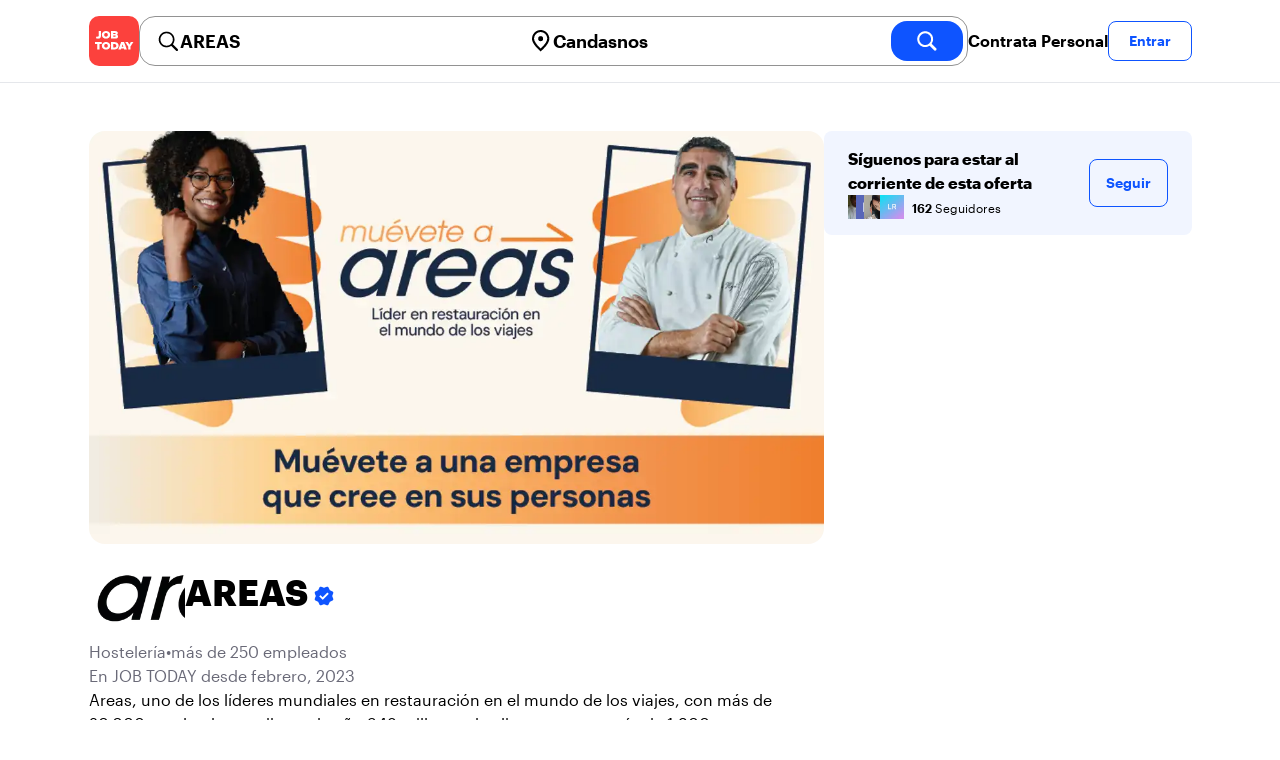

--- FILE ---
content_type: text/html; charset=utf-8
request_url: https://jobtoday.com/es/company/hosteleria-areas-eAMQDR
body_size: 21846
content:
<!DOCTYPE html><html lang="es"><head><meta charSet="utf-8" data-next-head=""/><meta name="viewport" content="width=device-width" data-next-head=""/><meta name="viewport" content="width=device-width, initial-scale=1"/><meta name="robots" content="index,follow" data-next-head=""/><title data-next-head="">AREAS in Km. 86 Autopista Ap-2 - Hiring Now | JOB TODAY (eAMQDR)</title><meta name="title" content="AREAS in Km. 86 Autopista Ap-2 - Hiring Now | JOB TODAY (eAMQDR)" data-next-head=""/><meta name="description" content="Apply now for AREAS jobs in Km. 86 Autopista Ap-2 (eAMQDR). Areas, uno de los líderes mundiales en restauración en el mundo de los viajes, con más de 20.000 empleados, recibe cada año 348 millones de clientes en sus más de 1.900 establecimientos en 10 países en Europa, USA, México y Chile." data-next-head=""/><meta name="keywords" content="AREAS, Hostelería" data-next-head=""/><link rel="canonical" href="https://jobtoday.com/es/company/hosteleria-areas-eAMQDR" data-next-head=""/><meta property="og:site_name" content="jobtoday.com" data-next-head=""/><meta property="og:type" content="website" data-next-head=""/><meta property="og:title" content="AREAS in Km. 86 Autopista Ap-2 - Hiring Now | JOB TODAY (eAMQDR)" data-next-head=""/><meta property="og:description" content="Apply now for AREAS jobs in Km. 86 Autopista Ap-2 (eAMQDR). Areas, uno de los líderes mundiales en restauración en el mundo de los viajes, con más de 20.000 empleados, recibe cada año 348 millones de clientes en sus más de 1.900 establecimientos en 10 países en Europa, USA, México y Chile." data-next-head=""/><meta property="og:image" content="https://wsdash.b-cdn.net/es/servicios/company/eAMQDR/opengraph-image" data-next-head=""/><meta property="og:url" content="https://jobtoday.com/es/company/hosteleria-areas-eAMQDR" data-next-head=""/><meta property="twitter:card" content="summary_large_image" data-next-head=""/><meta property="twitter:url" content="https://jobtoday.com/es/company/hosteleria-areas-eAMQDR" data-next-head=""/><meta property="twitter:title" content="AREAS in Km. 86 Autopista Ap-2 - Hiring Now | JOB TODAY (eAMQDR)" data-next-head=""/><meta property="twitter:description" content="Apply now for AREAS jobs in Km. 86 Autopista Ap-2 (eAMQDR). Areas, uno de los líderes mundiales en restauración en el mundo de los viajes, con más de 20.000 empleados, recibe cada año 348 millones de clientes en sus más de 1.900 establecimientos en 10 países en Europa, USA, México y Chile." data-next-head=""/><meta property="twitter:site" content="@JobToday_ES" data-next-head=""/><meta property="twitter:creator" content="@JobToday_ES" data-next-head=""/><meta property="twitter:image" content="https://wsdash.b-cdn.net/es/servicios/company/eAMQDR/opengraph-image" data-next-head=""/><link rel="apple-touch-icon" href="/static/apple-touch-icon.png" data-next-head=""/><meta name="apple-itunes-app" content="app-id=981163277" data-next-head=""/><meta name="apple-mobile-web-app-title" content="JOB TODAY" data-next-head=""/><meta name="apple-mobile-web-app-status-bar-style" content="black-translucent" data-next-head=""/><meta name="theme-color" content="#fe1d25" data-next-head=""/><meta name="view-transition" content="same-origin"/><link rel="shortcut icon" type="image/png" href="https://wcdn.jobtoday.com/static/favicon.png" crossorigin="anonymous"/><link rel="apple-touch-icon" href="https://wcdn.jobtoday.com/static/apple-touch-icon.png"/><link rel="modulepreload" href="https://wcdn.jobtoday.com/static/i18n/es.xphKn3jZuJz2tbCJyCp0b.js"/><link rel="preload" href="https://wcdn.jobtoday.com/static/fonts/GraphikUI-Regular-Web.woff2" type="font/woff2" crossorigin="anonymous" as="font"/><link rel="preload" href="https://wcdn.jobtoday.com/static/fonts/GraphikUI-Semibold-Web.woff2" type="font/woff2" crossorigin="anonymous" as="font"/><link rel="preload" href="https://wcdn.jobtoday.com/static/fonts/GraphikUI-Bold-Web.woff2" type="font/woff2" crossorigin="anonymous" as="font"/><link rel="preconnect" href="https://www.googletagmanager.com" crossorigin="anonymous"/><link rel="dns-prefetch" href="https://www.googletagmanager.com" crossorigin="anonymous"/><link rel="preconnect" href="https://wa.appsflyer.com" crossorigin="anonymous"/><link rel="dns-prefetch" href="https://wa.appsflyer.com" crossorigin="anonymous"/><link rel="preconnect" href="https://websdk.appsflyer.com" crossorigin="anonymous"/><link rel="dns-prefetch" href="https://websdk.appsflyer.com" crossorigin="anonymous"/><link rel="preconnect" href="https://www.google-analytics.com" crossorigin="anonymous"/><link rel="dns-prefetch" href="https://www.google-analytics.com" crossorigin="anonymous"/><link rel="preconnect" href="https://wcdn.jobtoday.com" crossorigin="anonymous"/><link rel="dns-prefetch" href="https://wcdn.jobtoday.com" crossorigin="anonymous"/><link rel="preconnect" href="https://fonts.gstatic.com" crossorigin="anonymous"/><link rel="dns-prefetch" href="https://fonts.gstatic.com" crossorigin="anonymous"/><link rel="preconnect" href="https://connect.facebook.net" crossorigin="anonymous"/><link rel="dns-prefetch" href="https://connect.facebook.net" crossorigin="anonymous"/><meta http-equiv="X-UA-Compatible" content="IE=edge"/><meta name="apple-mobile-web-app-title" content="JOB TODAY"/><meta property="og:site_name" content="jobtoday.com"/><meta property="al:android:package" content="com.jobtoday.app"/><meta property="al:ios:app_store_id" content="981163277"/><link rel="preload" href="https://wcdn.jobtoday.com/_next/static/css/bed05fe35b56666a.css" as="style"/><meta name="sentry-trace" content="46e1a4f94ce724aac3b8d7932fc01b41-656c13f45f3142e6-1"/><meta name="baggage" content="sentry-environment=production,sentry-release=v197,sentry-public_key=736a896cc11a4a8497b0c58b9354cda9,sentry-trace_id=46e1a4f94ce724aac3b8d7932fc01b41,sentry-transaction=GET%20%2F%5BcountryCode%5D%2Fcompany%2F%5BcompanySlug%5D,sentry-sampled=true,sentry-sample_rand=0.049945697511298626,sentry-sample_rate=0.2"/><style>
            @font-face {
              font-family: "GraphikUI";
              font-weight: 400;
              src: url("https://wcdn.jobtoday.com/static/fonts/GraphikUI-Regular-Web.woff2") format("woff2");
              font-display: optional;
            }

            @font-face {
              font-family: "GraphikUI";
              font-weight: 600;
              src: url("https://wcdn.jobtoday.com/static/fonts/GraphikUI-Semibold-Web.woff2") format("woff2");
              font-display: optional;
            }

            @font-face {
              font-family: "GraphikUI";
              font-weight: 700;
              src: url("https://wcdn.jobtoday.com/static/fonts/GraphikUI-Bold-Web.woff2") format("woff2");
              font-display: optional;
            }
            </style><script>
                window.geoIPCountryCode = "us";
                window.geoIPLat = "39.962502";
                window.geoIPLng = "-83.006104";
                window.sentryEnv = "production";
                window.sentryDsn = "https://736a896cc11a4a8497b0c58b9354cda9@sentry.jobtoday.tools/4";
              </script><script>
                var consentValues = {
                  'ad_storage': 'granted',
                  'ad_user_data': 'granted',
                  'ad_personalization': 'granted',
                  'analytics_storage': 'granted',
                };

                window.dataLayer = window.dataLayer || [];
                function gtag(){dataLayer.push(arguments);}
                gtag('js', new Date());


                gtag('config', 'G-X5S79176Z9', {
                  id: undefined,
                  user: undefined,
                  user_id: undefined,
                  page_path: window.location.pathname,
                  debug_mode: window.location.hostname !== "jobtoday.com"
                });

                gtag('config', 'AW-937805066');
                if (undefined) {
                  gtag('set', 'user_data', {
                    email: "undefined"
                  });

                  window.dataLayer.push({
                    userId: undefined,
                    email: "undefined"
                  });
                }

                if (window.location.pathname !== "/" && window.location.pathname !== "/us" && !window.location.pathname.startsWith("/us/")) {
                  gtag('consent', 'default', consentValues);
                }
              </script><link rel="stylesheet" href="https://wcdn.jobtoday.com/_next/static/css/bed05fe35b56666a.css" data-n-g=""/><noscript data-n-css=""></noscript><script defer="" noModule="" src="https://wcdn.jobtoday.com/_next/static/chunks/polyfills-42372ed130431b0a.js"></script><script src="https://wcdn.jobtoday.com/_next/static/chunks/webpack-6cdf4c6feba29c86.js" defer=""></script><script src="https://wcdn.jobtoday.com/_next/static/chunks/framework-c6138ec4f8e5a304.js" defer=""></script><script src="https://wcdn.jobtoday.com/_next/static/chunks/main-5de128f11214265e.js" defer=""></script><script src="https://wcdn.jobtoday.com/_next/static/chunks/pages/_app-b2eee462ccd69e05.js" defer=""></script><script src="https://wcdn.jobtoday.com/_next/static/chunks/07c2d338-45ca41ba265b9aee.js" defer=""></script><script src="https://wcdn.jobtoday.com/_next/static/chunks/4420-18e54e1298ec632d.js" defer=""></script><script src="https://wcdn.jobtoday.com/_next/static/chunks/4470-e2a026e3acab651b.js" defer=""></script><script src="https://wcdn.jobtoday.com/_next/static/chunks/5116-d6f37287e04033fc.js" defer=""></script><script src="https://wcdn.jobtoday.com/_next/static/chunks/9981-85ea5ffde56cf419.js" defer=""></script><script src="https://wcdn.jobtoday.com/_next/static/chunks/401-00ff0992c0f0c4a2.js" defer=""></script><script src="https://wcdn.jobtoday.com/_next/static/chunks/7923-69228f8891630742.js" defer=""></script><script src="https://wcdn.jobtoday.com/_next/static/chunks/pages/%5BcountryCode%5D/company/%5BcompanySlug%5D-c19ac31f87dc5bd6.js" defer=""></script><script src="https://wcdn.jobtoday.com/_next/static/xphKn3jZuJz2tbCJyCp0b/_buildManifest.js" defer=""></script><script src="https://wcdn.jobtoday.com/_next/static/xphKn3jZuJz2tbCJyCp0b/_ssgManifest.js" defer=""></script></head><body><noscript>
                  <iframe src="https://www.googletagmanager.com/ns.html?id=GTM-NPFW7TF" height="0" width="0" style="display:none;visibility:hidden"></iframe>
                </noscript><noscript><img height="1" width="1" class="hidden" src="https://www.facebook.com/tr?id=657986048516879&amp;ev=PageView&amp;noscript=1"/></noscript><link rel="preload" as="image" href="https://wcdn.jobtoday.com/static/icons/JT-Logo-XS.svg"/><link rel="preload" as="image" href="https://wcdn.jobtoday.com/static/icons/ic-magnifying-glass-32.svg"/><link rel="preload" as="image" href="https://wcdn.jobtoday.com/static/icons/ic-location-black.svg"/><link rel="preload" as="image" href="https://wcdn.jobtoday.com/static/icons/ic-magnifyingglass-white-bold-24.svg"/><link rel="preload" as="image" href="https://wcdn.jobtoday.com/static/icons/ic-search.svg"/><link rel="preload" as="image" href="https://wcdn.jobtoday.com/static/icons/ic-verified-emp.svg"/><link rel="preload" as="image" href="https://cdn.jobtoday.com/img/df6dc402-a6e5-478c-a64e-f4a6d4d42062/160x160.jpg"/><link rel="preload" as="image" href="https://cdn.jobtoday.com/img/76c4d0d4-a6d0-4321-83a5-0a613e5fa8db/160x160.jpg"/><link rel="preload" as="image" href="https://cdn.jobtoday.com/img/484fa275-dbc0-4599-805a-91f8eaef262f/160x160.jpg"/><link rel="preload" as="image" href="https://cdn.jobtoday.com/img/73fad023-1817-41f6-8a32-1312751a8882/160x160.jpg"/><link rel="preload" as="image" href="https://cdn.jobtoday.com/img/63969aee-a7ed-44cf-a099-c6f514bd887e/160x160.jpg"/><link rel="preload" as="image" href="https://wcdn.jobtoday.com/static/images/landings/app/app-rating_es.svg"/><link rel="preload" as="image" href="https://wcdn.jobtoday.com/static/images/landings/app/appstore_es.svg"/><div id="__next"><div><header class="sticky top-0 z-20 border-b border-gray-200 bg-white"><div class="jt-container relative flex items-center justify-between gap-8 sm:gap-12"><a class="shrink-0" data-testid="header_logo" href="/es" title="Busca trabajo y contrata en JOB TODAY" rel="nofollow"><img src="https://wcdn.jobtoday.com/static/icons/JT-Logo-XS.svg" alt="JOB TODAY logo" width="50" height="50"/></a><section class="relative hidden flex-auto lg:block"><div class="md:p-1 md:border md:border-jt-gray-warm-600 md:rounded-2xl"><form class="relative flex flex-col md:flex-row gap-4 md:gap-0" action="/search" method="POST"><input type="hidden" name="countryCode" value="es"/><input type="hidden" name="appHeaders" value="{&quot;X-GUID&quot;:&quot;25cc8f70-f8b5-4cfc-8320-4862b272cae1&quot;,&quot;X-LOCALE&quot;:&quot;es&quot;,&quot;X-APP-VERSION&quot;:&quot;2.2.2&quot;,&quot;X-TYPE&quot;:&quot;3&quot;,&quot;X-WEB-DEVICE-TYPE&quot;:&quot;desktop&quot;,&quot;X-SESSION-TOKEN&quot;:&quot;&quot;,&quot;X-FORWARDED-FOR&quot;:&quot;18.224.228.1, 10.0.37.216, 10.0.1.201&quot;,&quot;user-agent&quot;:&quot;Mozilla/5.0 (Macintosh; Intel Mac OS X 10_15_7) AppleWebKit/537.36 (KHTML, like Gecko) Chrome/131.0.0.0 Safari/537.36; ClaudeBot/1.0; +claudebot@anthropic.com)&quot;,&quot;x-geoip2-country&quot;:&quot;US&quot;,&quot;x-geoip2-city&quot;:&quot;Columbus&quot;}"/><div class="relative md:static flex flex-1 flex-col border md:border-none rounded-2xl md:rounded-none"><label class="flex-1 flex items-center pl-3 md:px-3 gap-2" id="_R_8m_-label" for="_R_8m_-input"><img src="https://wcdn.jobtoday.com/static/icons/ic-magnifying-glass-32.svg" alt="search icon" width="24" height="24"/><input class="text-lg font-semibold bg-transparent border-none transition-none p-0 search-cancel:h-4 search-cancel:w-4 search-cancel:appearance-none search-cancel:bg-[url(/static/icons/ic-multiply-grey-16.svg)]" type="search" data-testid="search-bar_keyword" aria-activedescendant="" aria-autocomplete="list" aria-controls="_R_8m_-menu" aria-expanded="false" aria-labelledby="_R_8m_-label" autoComplete="off" id="_R_8m_-input" role="combobox" placeholder="Buscar ofertas" name="keywordField" value="AREAS"/></label><div class="absolute -bottom-2 left-0 md:-bottom-4 w-full"><ul class="absolute z-10 w-full overflow-hidden rounded-2xl bg-white drop-shadow-[0_4px_24px_rgba(0,0,0,0.08)] hidden" data-testid="search-bar_keyword-suggestion_list" id="_R_8m_-menu" role="listbox" aria-labelledby="_R_8m_-label"></ul></div></div><div class="relative md:static flex flex-1 flex-col border md:border-none rounded-2xl md:rounded-none"><label class="flex-1 flex items-center pl-3 md:px-3 gap-2" id="_R_8mH2_-label" for="_R_8mH2_-input"><img src="https://wcdn.jobtoday.com/static/icons/ic-location-black.svg" alt="search icon" width="24" height="24"/><input class="text-lg font-semibold bg-transparent border-none transition-none p-0 search-cancel:h-4 search-cancel:w-4 search-cancel:appearance-none search-cancel:bg-[url(/static/icons/ic-multiply-grey-16.svg)]" type="search" data-testid="search-bar_location" aria-activedescendant="" aria-autocomplete="list" aria-controls="_R_8mH2_-menu" aria-expanded="false" aria-labelledby="_R_8mH2_-label" autoComplete="off" id="_R_8mH2_-input" role="combobox" placeholder="¿En qué ciudad?" name="locationField" value="Candasnos"/></label><div class="absolute -bottom-2 left-0 md:-bottom-4 w-full"><ul class="absolute z-10 w-full overflow-hidden rounded-2xl bg-white drop-shadow-[0_4px_24px_rgba(0,0,0,0.08)] hidden" data-testid="search-bar_location-suggestion_list" id="_R_8mH2_-menu" role="listbox" aria-labelledby="_R_8mH2_-label"></ul></div></div><button class="w-auto flex-none h-10 rounded-2xl md:px-6 text-xl font-semibold bg-jt-primary text-white transition-transform hover:scale-105 active:scale-95" type="submit" aria-label="search" data-testid="search-bar_find-button"><img src="https://wcdn.jobtoday.com/static/icons/ic-magnifyingglass-white-bold-24.svg" alt="search icon" width="24" height="24" class="hidden md:block"/><span class="md:hidden">Buscar</span></button></form></div></section><ul class="flex items-center gap-4"><li><a class="cursor-pointer font-semibold text-black hover:text-opacity-60 sm:whitespace-nowrap leading-5 inline-block" href="https://jobtoday.com/es/landings/hire" rel="noopener noreferrer nofollow" target="_blank" data-testid="header_start-hiring-button">Contrata Personal</a></li><li><button data-testid="header_log-in-button" class="btn jt-text-16 jt-btn-sm whitespace-nowrap font-semibold btn-sm jt-btn-outline" id="headlessui-menu-button-_R_3mdom_" type="button" aria-haspopup="menu" aria-expanded="false" data-headlessui-state="">Entrar</button></li></ul></div><div class="px-4 pb-4 lg:hidden"><button type="button" class="peer line-clamp-1 w-full rounded-lg border border-jt-gray-200 bg-white p-2" data-testid="search-bar_navigation-panel"><div class="flex items-center"><img src="https://wcdn.jobtoday.com/static/icons/ic-search.svg" alt="search icon" width="24" height="24"/><div class="flex gap-2"><span class="line-clamp-1">AREAS</span><span class="line-clamp-1 text-jt-primary">en<!-- --> <!-- -->Candasnos</span></div></div></button></div></header><div class="jt-container my-8"><div class="md:gap-12 lg:flex"><div class="flex flex-1 flex-col gap-10 md:basis-2/3 md:gap-6"><div class="aspect-video overflow-hidden rounded-2xl" data-testid="employer-page_company-picture"><picture><source type="image/webp" srcSet="https://cdn.jobtoday.com/img/f210194c-288f-4ddc-a6f0-9a5a67afe068/1140x640.webp"/><img class="w-full" src="https://cdn.jobtoday.com/img/f210194c-288f-4ddc-a6f0-9a5a67afe068/1140x640.jpg" alt="AREAS cover image" width="1140" height="640" loading="eager"/></picture></div><div class="flex items-center gap-4 md:gap-8"><div class="h-16 w-16 shrink-0 overflow-hidden rounded-xl md:h-24 md:w-24" data-testid="employer-page_company-logo"><picture><source type="image/webp" srcSet="https://cdn.jobtoday.com/img/c658dd9f-465d-4e8e-835f-c796d6c4ec35/160x160.webp"/><img class="w-full" src="https://cdn.jobtoday.com/img/c658dd9f-465d-4e8e-835f-c796d6c4ec35/160x160.jpg" alt="AREAS logo" width="96" height="96" loading="eager"/></picture></div><h1 class="line-clamp-3 text-3xl font-extrabold md:text-4xl" data-testid="employer-page_company-name">AREAS<img class="ml-1 inline-block h-6 w-6 align-middle" src="https://wcdn.jobtoday.com/static/icons/ic-verified-emp.svg" alt="verified company icon" width="24" height="24"/></h1></div><div class="flex flex-col gap-2 md:gap-4" data-testid="employer-page_company-info"><p class="flex gap-2 text-jt-gray-400" data-testid="employer-page_company-category"><span>Hostelería</span><span>•</span><span>más de 250 empleados</span></p><p class="text-jt-gray-400" data-testid="employer-page_company-create-date">En JOB TODAY desde febrero, 2023</p><div class="flex flex-col gap-1" data-testid="employer-page_company-about"><p>Areas, uno de los líderes mundiales en restauración en el mundo de los viajes, con más de 20.000 empleados, recibe cada año 348 millones de clientes en sus más de 1.900 establecimientos en 10 países en Europa, USA, México y Chile.</p></div><div class="flex items-center gap-2"><img src="https://wcdn.jobtoday.com/static/icons/ic-address-square.svg" alt="address icon" loading="lazy" width="24" height="24" data-testid="employer-page_location-icon"/><a class="text-jt-gray-400" href="/es/trabajos/candasnos" data-testid="employer-page_location-text">Km. 86 Autopista Ap-2, 22591, Candasnos, AR, España</a></div></div><div><p class="mb-4 text-lg font-bold">AREAS en redes sociales</p><ul class="flex flex-col gap-4 md:flex-row md:gap-6"><li><a class="flex items-center gap-2 lowercase text-jt-gray-400" href="https://www.instagram.com/areas.es/" target="_blank" rel="noopener noreferrer" data-testid="employer-page_website-link"><img src="https://wcdn.jobtoday.com/static/icons/ic-instagram-social-media.svg" alt="INSTAGRAM icon" loading="lazy" width="22"/><span class="first-letter:capitalize">INSTAGRAM</span></a></li><li><a class="flex items-center gap-2 lowercase text-jt-gray-400" href="https://www.linkedin.com/company/areas-iberia" target="_blank" rel="noopener noreferrer" data-testid="employer-page_website-link"><img src="https://wcdn.jobtoday.com/static/icons/ic-linked-in-social-media.svg" alt="LINKEDIN icon" loading="lazy" width="22"/><span class="first-letter:capitalize">LINKEDIN</span></a></li></ul></div><div><p class="mb-4 text-lg font-bold">Areas 1JOB - Una profesión a tu medida</p><div><iframe class="aspect-video w-full rounded-2xl" src="https://www.youtube.com/embed/zFAwSqsl2yc" title="company video" allow="encrypted-media; picture-in-picture; fullscreen" frameBorder="0" loading="lazy" data-testid="employer-page_video"></iframe></div></div><div><div class="grid grid-cols-3 gap-4 md:gap-6"><img class="cursor-pointer rounded-xl transition-all duration-300 hover:shadow-lg" src="https://cdn.jobtoday.com/img/484b1ae3-b9de-4a00-97cd-d4f14ec4161d/236x236.jpg" alt="company photo" loading="lazy" data-testid="employer-page_photo" width="236" height="236"/><img class="cursor-pointer rounded-xl transition-all duration-300 hover:shadow-lg" src="https://cdn.jobtoday.com/img/44d7de40-5116-4b73-8be5-26d850e51108/236x236.jpg" alt="company photo" loading="lazy" data-testid="employer-page_photo" width="236" height="236"/><img class="cursor-pointer rounded-xl transition-all duration-300 hover:shadow-lg" src="https://cdn.jobtoday.com/img/556bb406-46b6-4444-a1ca-218ffdbbcc59/236x236.jpg" alt="company photo" loading="lazy" data-testid="employer-page_photo" width="236" height="236"/><img class="cursor-pointer rounded-xl transition-all duration-300 hover:shadow-lg" src="https://cdn.jobtoday.com/img/ea8d2f1b-2e0d-4e39-8820-c34892f6ab9d/236x236.jpg" alt="company photo" loading="lazy" data-testid="employer-page_photo" width="236" height="236"/><img class="cursor-pointer rounded-xl transition-all duration-300 hover:shadow-lg" src="https://cdn.jobtoday.com/img/eb68cee6-9211-4d8f-8d7b-50e6416a3a09/236x236.jpg" alt="company photo" loading="lazy" data-testid="employer-page_photo" width="236" height="236"/></div></div><div class="border-t  border-gray-100 pt-6"><p class="mb-4 text-lg font-bold" data-testid="employer-page_chat-with-us">Chatea con nosotros</p><ul class="flex flex-col gap-6"><li class="cursor-pointer" data-testid="employer-page_employer"><div class="flex items-center gap-3"><img class="rounded-xl" src="https://cdn.jobtoday.com/img/54ffa6bc-4097-4869-ad7c-47f86a26f738/160x160.jpg" alt="Virginia M. avatar icon" loading="lazy" width="64" height="64"/><div class="flex flex-1 flex-col"><span class="line-clamp-1 font-bold" data-testid="employer-page_employer-name">Virginia M.</span><div class="line-clamp-1 flex"><span class="text-sm text-jt-gray-400" data-testid="employer-page_employer-last-online">Activo hace 5 días</span></div></div><button class="btn btn-sm jt-btn-outline" type="button" data-testid="employer-page_chat-button">Chat</button></div></li><li class="cursor-pointer" data-testid="employer-page_employer"><div class="flex items-center gap-3"><img class="rounded-xl" src="https://cdn.jobtoday.com/img/0ec9124a-246b-433f-a6e2-5cdb18ac281a/160x160.jpg" alt="Adriana G. avatar icon" loading="lazy" width="64" height="64"/><div class="flex flex-1 flex-col"><span class="line-clamp-1 font-bold" data-testid="employer-page_employer-name">Adriana G.</span><div class="line-clamp-1 flex"><span class="text-sm text-jt-gray-400" data-testid="employer-page_employer-role">Técnico/a de Selección</span><span class="shrink-0 px-1 text-sm text-jt-gray-400">•</span><span class="text-sm text-jt-gray-400" data-testid="employer-page_employer-last-online">Activo hace 6 meses</span></div></div><button class="btn btn-sm jt-btn-outline" type="button" data-testid="employer-page_chat-button">Chat</button></div></li><li class="cursor-pointer" data-testid="employer-page_employer"><div class="flex items-center gap-3"><img class="rounded-xl" src="https://cdn.jobtoday.com/img/eae55919-848c-4649-be45-95b64f495d80/160x160.jpg" alt="Arantza S. avatar icon" loading="lazy" width="64" height="64"/><div class="flex flex-1 flex-col"><span class="line-clamp-1 font-bold" data-testid="employer-page_employer-name">Arantza S.</span><div class="line-clamp-1 flex"><span class="text-sm text-jt-gray-400" data-testid="employer-page_employer-role">Recursos humanos</span><span class="shrink-0 px-1 text-sm text-jt-gray-400">•</span><span class="text-sm text-jt-gray-400" data-testid="employer-page_employer-last-online">Activo hace 6 meses</span></div></div><button class="btn btn-sm jt-btn-outline" type="button" data-testid="employer-page_chat-button">Chat</button></div></li><li class="cursor-pointer" data-testid="employer-page_employer"><div class="flex items-center gap-3"><img class="rounded-xl" src="https://cdn.jobtoday.com/img/d89f10dd-fa50-4432-ae44-6cb73ac8661b/160x160.jpg" alt="Angel G. avatar icon" loading="lazy" width="64" height="64"/><div class="flex flex-1 flex-col"><span class="line-clamp-1 font-bold" data-testid="employer-page_employer-name">Angel G.</span><div class="line-clamp-1 flex"><span class="text-sm text-jt-gray-400" data-testid="employer-page_employer-role">Responsable de centro</span><span class="shrink-0 px-1 text-sm text-jt-gray-400">•</span><span class="text-sm text-jt-gray-400" data-testid="employer-page_employer-last-online">Activo hace 3 horas</span></div></div><button class="btn btn-sm jt-btn-outline" type="button" data-testid="employer-page_chat-button">Chat</button></div></li><li class="cursor-pointer" data-testid="employer-page_employer"><div class="flex items-center gap-3"><img class="rounded-xl" src="https://cdn.jobtoday.com/img/32356d84-6d96-42df-8428-2b39d2cca6fb/160x160.jpg" alt="Albert B. avatar icon" loading="lazy" width="64" height="64"/><div class="flex flex-1 flex-col"><span class="line-clamp-1 font-bold" data-testid="employer-page_employer-name">Albert B.</span><div class="line-clamp-1 flex"><span class="text-sm text-jt-gray-400" data-testid="employer-page_employer-role">Gerente de Restaurante</span><span class="shrink-0 px-1 text-sm text-jt-gray-400">•</span><span class="text-sm text-jt-gray-400" data-testid="employer-page_employer-last-online">Activo hace 1 mes</span></div></div><button class="btn btn-sm jt-btn-outline" type="button" data-testid="employer-page_chat-button">Chat</button></div></li><li class="cursor-pointer" data-testid="employer-page_employer"><div class="flex items-center gap-3"><img class="rounded-xl" src="https://cdn.jobtoday.com/img/9e2f5848-de79-4a5c-8044-b952df13daaa/160x160.jpg" alt="Albert B. avatar icon" loading="lazy" width="64" height="64"/><div class="flex flex-1 flex-col"><span class="line-clamp-1 font-bold" data-testid="employer-page_employer-name">Albert B.</span><div class="line-clamp-1 flex"><span class="text-sm text-jt-gray-400" data-testid="employer-page_employer-role">Recruiter</span><span class="shrink-0 px-1 text-sm text-jt-gray-400">•</span><span class="text-sm text-jt-gray-400" data-testid="employer-page_employer-last-online">Activo hace 3 meses</span></div></div><button class="btn btn-sm jt-btn-outline" type="button" data-testid="employer-page_chat-button">Chat</button></div></li></ul></div></div><div class="mt-12 flex-1 shrink-0 md:basis-1/3 lg:mt-0" data-testid="employer-page_follow-block"><div class="top-4 flex w-full items-center gap-6 rounded-lg bg-jt-primary-light px-6 py-4 md:w-2/3 lg:sticky lg:top-24 lg:w-full"><div class="flex flex-1 flex-col gap-1"><span class="font-bold">Síguenos para estar al corriente de esta oferta</span><div class="avatar-group -space-x-4 whitespace-nowrap"><div class="avatar"><div class="w-6"><img src="https://cdn.jobtoday.com/img/df6dc402-a6e5-478c-a64e-f4a6d4d42062/160x160.jpg" width="24" height="24" alt="avatar icon" data-testid="employer-page_follower-avatar"/></div></div><div class="avatar"><div class="w-6"><img src="https://cdn.jobtoday.com/img/76c4d0d4-a6d0-4321-83a5-0a613e5fa8db/160x160.jpg" width="24" height="24" alt="avatar icon" data-testid="employer-page_follower-avatar"/></div></div><div class="avatar"><div class="w-6"><img src="https://cdn.jobtoday.com/img/484fa275-dbc0-4599-805a-91f8eaef262f/160x160.jpg" width="24" height="24" alt="avatar icon" data-testid="employer-page_follower-avatar"/></div></div><div class="avatar"><div class="w-6"><img src="https://cdn.jobtoday.com/img/73fad023-1817-41f6-8a32-1312751a8882/160x160.jpg" width="24" height="24" alt="avatar icon" data-testid="employer-page_follower-avatar"/></div></div><div class="avatar"><div class="w-6"><img src="https://cdn.jobtoday.com/img/63969aee-a7ed-44cf-a099-c6f514bd887e/160x160.jpg" width="24" height="24" alt="avatar icon" data-testid="employer-page_follower-avatar"/></div></div><div class="placeholder"><span class="pl-6 text-xs"><strong class="font-semibold">162</strong> Seguidores</span></div></div></div><div><button data-testid="employer-page_follow-button" class="btn jt-btn-outline undefined" type="button">Seguir</button></div></div></div></div><div class="mt-10 flex flex-col md:mt-10  border-t border-gray-100 pt-6"><p class="mb-4 text-lg font-bold">1 oferta activa</p><ul class="flex flex-col gap-6 md:grid md:grid-cols-2 lg:grid-cols-4"><li class="flex" data-testid="employer-page_active-job"><div class="flex h-full w-full flex-col rounded-2xl border transition-shadow hover:shadow-xl border-[#ececec]" data-testid="job-card"><div class="h-4 w-full"></div><a href="https://jobtoday.com/es/trabajo/camarero-a-area-de-servicio-tunel-del-cadi-OZBKxY" class="flex flex-col h-full px-4 pb-4 space-y-2"><div class="relative aspect-video overflow-hidden rounded-xl"><picture><source type="image/webp" srcSet="https://cdn.jobtoday.com/img/ea8d2f1b-2e0d-4e39-8820-c34892f6ab9d/640x360.webp"/><img class="w-full" src="https://cdn.jobtoday.com/img/ea8d2f1b-2e0d-4e39-8820-c34892f6ab9d/640x360.jpg" alt="Camarero/a - Área de Servicio Túnel del Cadí" width="640" height="360" loading="eager"/></picture></div><div class="flex grow flex-col gap-1"><div class="grid grid-cols-3 items-baseline justify-between gap-2"><div class="jt-text-20 col-span-2 line-clamp-2 text-left font-semibold text-black" data-testid="job-card_title">Camarero/a - Área de Servicio Túnel del Cadí</div><div class="jt-text-12 line-clamp-1 text-right text-jt-gray-300" data-testid="job-card_update-date">hace 2 meses</div></div><div class="flex gap-2"><div class="jt-text-14">Jornada completa</div></div><p class="jt-text-14 line-clamp-3 text-left text-[#929292]">Areas, uno de los líderes mundiales en restauración en el mundo de los viajes, con más de 20.000 empleados, recibe cada año 348 millones de clientes en sus más de 1.900 establecimientos en 10 países en Europa, USA, México y Chile. BUSCAMOS ... Ayudante de Camarero/a para dar soporte en nuestros restaurantes del Área de Servicio situada en Tunel del Cadí (Ctra. C-16 , Km. 13,6), 25721 Riu de Cerdanya, Lleida. ¿QUÉ TE OFRECEMOS? • Salario, incentivos y condiciones generales según convenio., • Plan de formación y desarrollo., • Programas de Salud y Bienestar., • Descuentos en todas nuestras marcas y establecimientos. Areas apuesta por una organización equilibrada desde el punto de vista de género, comprometida socialmente y que constituya en la medida de lo posible el fiel reflejo del entorno comunitario al que sirve. Nuestra política de igualdad, diversidad e inclusión tiene en consideración a todas las personas, desde el proceso de atracción hasta el desarrollo profesional, independientemente de su género, nacionalidad, raza, creencia, tendencia sexual y/o discapacidad. Requisitos mínimos • Imprescindible disponer de vehículo propio para desplazarse al centro de trabajo., • Disponibilidad de incorporación inmediata., • Disponibilidad para trabajar turnos rotativos y fines de semana.</p></div><div class="flex flex-wrap gap-2"><div class="jt-text-12 text-nowrap rounded-md px-2 py-1 bg-jt-green-100 text-jt-green-500" data-testid="job-card-badge-noExperience">Sin experiencia</div><div class="jt-text-12 text-nowrap rounded-md px-2 py-1 bg-jt-gray-100 text-jt-gray-300" data-testid="job-card-badge-easyApply">Inscripción fácil</div></div></a></div></li></ul></div><div class="mt-10 flex flex-col md:mt-12"><p class="mb-4 text-lg font-bold">Ofertas sugeridas de otras empresas</p><ul class="flex flex-col gap-6 md:grid md:grid-cols-2 lg:grid-cols-4"><li class="flex" data-testid="employer-page_similar-job"><div class="flex h-full w-full flex-col rounded-2xl border transition-shadow hover:shadow-xl border-[#ececec]" data-testid="job-card"><div><a href="https://jobtoday.com/es/company/cafeteria-areas-s-a-u--Gwdzv8" class="px-4 py-2 jt-text-14 line-clamp-1 text-left font-semibold hover:underline">AREAS, S.A.U.</a></div><a href="/es/trabajo/camarero-a-bgmDZo" class="flex flex-col h-full px-4 pb-4 space-y-2"><div class="relative aspect-video overflow-hidden rounded-xl"><picture><source type="image/webp" srcSet="https://cdn.jobtoday.com/img/718de6c8-321d-4196-b825-138337456d81/640x360.webp"/><img class="w-full" src="https://cdn.jobtoday.com/img/718de6c8-321d-4196-b825-138337456d81/640x360.jpg" alt="Camarero/a" width="640" height="360" loading="eager"/></picture></div><div class="flex grow flex-col gap-1"><div class="grid grid-cols-3 items-baseline justify-between gap-2"><div class="jt-text-20 col-span-2 line-clamp-2 text-left font-semibold text-black" data-testid="job-card_title">Camarero/a</div><div class="jt-text-12 line-clamp-1 text-right text-jt-gray-300" data-testid="job-card_update-date">hace 5 días</div></div><div class="flex gap-2"><div class="jt-text-14">Jornada completa</div></div><div class="jt-text-14 text-left">Riu de Cerdanya</div><p class="jt-text-14 line-clamp-3 text-left text-[#929292]">Camarero</p></div><div class="flex flex-wrap gap-2"><div class="jt-text-12 text-nowrap rounded-md px-2 py-1 bg-jt-gray-100 text-jt-gray-300" data-testid="job-card-badge-easyApply">Inscripción fácil</div></div></a></div></li><li class="flex" data-testid="employer-page_similar-job"><div class="flex h-full w-full flex-col rounded-2xl border transition-shadow hover:shadow-xl border-[#ececec]" data-testid="job-card"><div><a href="https://jobtoday.com/es/company/restaurante-restaurant-das1219-ekRkOY" class="px-4 py-2 jt-text-14 line-clamp-1 text-left font-semibold hover:underline">Restaurant Das1219</a></div><a href="/es/trabajo/camarero-a-de-restaurante-5xB3Z2" class="flex flex-col h-full px-4 pb-4 space-y-2"><div class="relative aspect-video overflow-hidden rounded-xl"><picture><source type="image/webp" srcSet="https://cdn.jobtoday.com/img/2c4f2ce0-ec91-4813-b74c-5052c2054032/640x360.webp"/><img class="w-full" src="https://cdn.jobtoday.com/img/2c4f2ce0-ec91-4813-b74c-5052c2054032/640x360.jpg" alt="Camarero/a de Restaurante" width="640" height="360" loading="eager"/></picture></div><div class="flex grow flex-col gap-1"><div class="grid grid-cols-3 items-baseline justify-between gap-2"><div class="jt-text-20 col-span-2 line-clamp-2 text-left font-semibold text-black" data-testid="job-card_title">Camarero/a de Restaurante</div><div class="jt-text-12 line-clamp-1 text-right text-jt-gray-300" data-testid="job-card_update-date">hace 25 días</div></div><div class="flex gap-2"><div class="jt-text-14">Jornada completa</div></div><div class="jt-text-14 text-left">Das</div><p class="jt-text-14 line-clamp-3 text-left text-[#929292]">Ubicación: Pirineo Catalán, Cerdaña \ Restaurante: Das1219 En Das1219 estamos en búsqueda de un/a Camarero/a con vocación por la atención al cliente y la alta gastronomía para unirse a nuestro equipo. Requisitos: • Experiencia mínima de 2 años en restaurantes de carta., • Formación en hostelería., • Conocimientos en vinos y servicio de sala., • Nivel alto de castellano y catalán. Se valorará conocimiento de otros idiomas., • Actitud proactiva, compromiso y ganas de formar parte de un equipo profesional., • Se valorará aportar referencias o información sobre anteriores puestos de trabajo., • Servicio de miércoles a domingo Ofrecemos: • Trabajo en un restaurante de prestigio con un equipo apasionado., • Vivienda gratuita a 50m del restaurante, con habitación privada en casa compartida., • Posibilidades de crecimiento profesional en un entorno gastronómico de primer nivel., • Sueldo a convenir Si te interesa, envía tu CV.</p></div><div class="flex flex-wrap gap-2"><div class="jt-text-12 text-nowrap rounded-md px-2 py-1 bg-jt-gray-100 text-jt-gray-300" data-testid="job-card-badge-easyApply">Inscripción fácil</div></div></a></div></li><li class="flex" data-testid="employer-page_similar-job"><div class="flex h-full w-full flex-col rounded-2xl border transition-shadow hover:shadow-xl border-[#ececec]" data-testid="job-card"><div><a href="https://jobtoday.com/es/company/restaurante-and-cocktail-bar-mermar-hostel-cb--e6V3mA" class="px-4 py-2 jt-text-14 line-clamp-1 text-left font-semibold hover:underline">mermar Hostel Cb </a></div><a href="/es/trabajo/camarero-a-R0Nnwx" class="flex flex-col h-full px-4 pb-4 space-y-2"><div class="relative aspect-video overflow-hidden rounded-xl"><picture><source type="image/webp" srcSet="https://cdn.jobtoday.com/img/a7c34e9c-5d9d-4215-9691-94df17fc8da0/640x360.webp"/><img class="w-full" src="https://cdn.jobtoday.com/img/a7c34e9c-5d9d-4215-9691-94df17fc8da0/640x360.jpg" alt="Camarero/a" width="640" height="360" loading="eager"/></picture></div><div class="flex grow flex-col gap-1"><div class="grid grid-cols-3 items-baseline justify-between gap-2"><div class="jt-text-20 col-span-2 line-clamp-2 text-left font-semibold text-black" data-testid="job-card_title">Camarero/a</div><div class="jt-text-12 line-clamp-1 text-right text-jt-gray-300" data-testid="job-card_update-date">hace 1 mes</div></div><div class="flex gap-2"><div class="jt-text-14 font-semibold">€19500 anual</div><div class="jt-text-14">Jornada completa</div></div><div class="jt-text-14 text-left">Alp</div><p class="jt-text-14 line-clamp-3 text-left text-[#929292]">Conocido restaurante en Masella precisa camarero para todo el año , con experiencia demostrable y con requisitos que resida en la Cerdanya y vehículo propio. Buenas condiciones y buen ambiente , trabajarás en un lugar único y con un proyecto muy interesante. contrato fijo a jornada completa , tenemos un horario de invierno y uno de verano. 1 mes de vacaciones al año PD EL sueldo anual que aparece en la oferta es neto‼️‼️</p></div><div class="flex flex-wrap gap-2"><div class="jt-text-12 text-nowrap rounded-md px-2 py-1 bg-jt-gray-100 text-jt-gray-300" data-testid="job-card-badge-easyApply">Inscripción fácil</div></div></a></div></li><li class="flex" data-testid="employer-page_similar-job"><div class="flex h-full w-full flex-col rounded-2xl border transition-shadow hover:shadow-xl border-[#ececec]" data-testid="job-card"><div><a href="https://jobtoday.com/es/company/travel-agency-grans-espais-travel-and-adventure-zPA7Zj" class="px-4 py-2 jt-text-14 line-clamp-1 text-left font-semibold hover:underline">Grans Espais Travel And Adventure</a></div><a href="/es/trabajo/camarero-a-agmzb5" class="flex flex-col h-full px-4 pb-4 space-y-2"><div class="relative aspect-video overflow-hidden rounded-xl"><picture><source type="image/webp" srcSet="https://cdn.jobtoday.com/img/ed7845bc-cc7e-4670-be94-8281a5ce785e/640x360.webp"/><img class="w-full" src="https://cdn.jobtoday.com/img/ed7845bc-cc7e-4670-be94-8281a5ce785e/640x360.jpg" alt="Camarero/a" width="640" height="360" loading="eager"/></picture></div><div class="flex grow flex-col gap-1"><div class="grid grid-cols-3 items-baseline justify-between gap-2"><div class="jt-text-20 col-span-2 line-clamp-2 text-left font-semibold text-black" data-testid="job-card_title">Camarero/a</div><div class="jt-text-12 line-clamp-1 text-right text-jt-gray-300" data-testid="job-card_update-date">hace 2 meses</div></div><div class="flex gap-2"><div class="jt-text-14">Jornada completa</div></div><div class="jt-text-14 text-left">La Molina</div><p class="jt-text-14 line-clamp-3 text-left text-[#929292]">Bar-restaurante busca camarero/a para completar su plantilla para la temporada de invierno 2025-2026</p></div><div class="flex flex-wrap gap-2"><div class="jt-text-12 text-nowrap rounded-md px-2 py-1 bg-jt-green-100 text-jt-green-500" data-testid="job-card-badge-immediateStart">¡Incorporación inmediata!</div><div class="jt-text-12 text-nowrap rounded-md px-2 py-1 bg-jt-green-100 text-jt-green-500" data-testid="job-card-badge-noExperience">Sin experiencia</div><div class="jt-text-12 text-nowrap rounded-md px-2 py-1 bg-jt-gray-100 text-jt-gray-300" data-testid="job-card-badge-easyApply">Inscripción fácil</div></div></a></div></li><li class="flex" data-testid="employer-page_similar-job"><div class="flex h-full w-full flex-col rounded-2xl border transition-shadow hover:shadow-xl border-[#ececec]" data-testid="job-card"><div><button class="px-4 py-2 jt-text-14 line-clamp-1 text-left font-semibold">GIRONA CYCLING SL</button></div><button class="flex flex-col h-full px-4 pb-4 space-y-2"><div class="relative aspect-video overflow-hidden rounded-xl"><picture><source type="image/webp" srcSet="https://cdn.jobtoday.com/defaults/640/default_company_main_image_2.webp"/><img class="w-full" src="https://cdn.jobtoday.com/defaults/640/default_company_main_image_2.jpg" alt="Camarero, servicio de limpieza, recepción, tot." width="640" height="360" loading="eager"/></picture></div><div class="flex grow flex-col gap-1"><div class="grid grid-cols-3 items-baseline justify-between gap-2"><div class="jt-text-20 col-span-2 line-clamp-2 text-left font-semibold text-black" data-testid="job-card_title">Camarero, servicio de limpieza, recepción, tot.</div><div class="jt-text-12 line-clamp-1 text-right text-jt-gray-300" data-testid="job-card_update-date">hace 10 horas</div></div><p class="jt-text-14 line-clamp-3 text-left text-[#929292]">Camarero, servicio de limpieza, recepción, tot. CAMARERO/A PARA AEROPUERTO DE GIRONA.</p></div></button></div></li><li class="flex" data-testid="employer-page_similar-job"><div class="flex h-full w-full flex-col rounded-2xl border transition-shadow hover:shadow-xl border-[#ececec]" data-testid="job-card"><div><button class="px-4 py-2 jt-text-14 line-clamp-1 text-left font-semibold">Majestic Hotel &amp; Spa Barcelona 5* GL</button></div><button class="flex flex-col h-full px-4 pb-4 space-y-2"><div class="relative aspect-video overflow-hidden rounded-xl"><picture><source type="image/webp" srcSet="https://cdn.jobtoday.com/defaults/640/default_company_main_image_7.webp"/><img class="w-full" src="https://cdn.jobtoday.com/defaults/640/default_company_main_image_7.jpg" alt="Camarero/a Restaurante SOLC 16h fines de semana" width="640" height="360" loading="eager"/></picture></div><div class="flex grow flex-col gap-1"><div class="grid grid-cols-3 items-baseline justify-between gap-2"><div class="jt-text-20 col-span-2 line-clamp-2 text-left font-semibold text-black" data-testid="job-card_title">Camarero/a Restaurante SOLC 16h fines de semana</div><div class="jt-text-12 line-clamp-1 text-right text-jt-gray-300" data-testid="job-card_update-date">hace 6 días</div></div><p class="jt-text-14 line-clamp-3 text-left text-[#929292]">Camarero/a para el Restaurante SOLC 16h en fines de semana.</p></div></button></div></li><li class="flex" data-testid="employer-page_similar-job"><div class="flex h-full w-full flex-col rounded-2xl border transition-shadow hover:shadow-xl border-[#ececec]" data-testid="job-card"><div><button class="px-4 py-2 jt-text-14 line-clamp-1 text-left font-semibold">Adecco</button></div><button class="flex flex-col h-full px-4 pb-4 space-y-2"><div class="relative aspect-video overflow-hidden rounded-xl"><picture><source type="image/webp" srcSet="https://cdn.jobtoday.com/defaults/640/default_company_main_image_2.webp"/><img class="w-full" src="https://cdn.jobtoday.com/defaults/640/default_company_main_image_2.jpg" alt="Camarero/a Dinámico para Eventos y Hoteles (Horarios Flexibles)" width="640" height="360" loading="eager"/></picture></div><div class="flex grow flex-col gap-1"><div class="grid grid-cols-3 items-baseline justify-between gap-2"><div class="jt-text-20 col-span-2 line-clamp-2 text-left font-semibold text-black" data-testid="job-card_title">Camarero/a Dinámico para Eventos y Hoteles (Horarios Flexibles)</div><div class="jt-text-12 line-clamp-1 text-right text-jt-gray-300" data-testid="job-card_update-date">hace 10 horas</div></div><p class="jt-text-14 line-clamp-3 text-left text-[#929292]">Una empresa líder en el sector turístico en Tarragona busca camareros/as y ayudantes de cocina para un ambiente dinámico y divertido.</p></div></button></div></li><li class="flex" data-testid="employer-page_similar-job"><div class="flex h-full w-full flex-col rounded-2xl border transition-shadow hover:shadow-xl border-[#ececec]" data-testid="job-card"><div><button class="px-4 py-2 jt-text-14 line-clamp-1 text-left font-semibold">ibis, ibis Styles, ibis budget</button></div><button class="flex flex-col h-full px-4 pb-4 space-y-2"><div class="relative aspect-video overflow-hidden rounded-xl"><picture><source type="image/webp" srcSet="https://cdn.jobtoday.com/defaults/640/default_company_main_image_3.webp"/><img class="w-full" src="https://cdn.jobtoday.com/defaults/640/default_company_main_image_3.jpg" alt="Camarero restaurante - (30 horas semanales)" width="640" height="360" loading="eager"/></picture></div><div class="flex grow flex-col gap-1"><div class="grid grid-cols-3 items-baseline justify-between gap-2"><div class="jt-text-20 col-span-2 line-clamp-2 text-left font-semibold text-black" data-testid="job-card_title">Camarero restaurante - (30 horas semanales)</div><div class="jt-text-12 line-clamp-1 text-right text-jt-gray-300" data-testid="job-card_update-date">hace 10 horas</div></div><p class="jt-text-14 line-clamp-3 text-left text-[#929292]">Camarero restaurante - (30 horas semanales).</p></div></button></div></li></ul></div></div></div><footer class="sticky top-[100vh] border-t border-gray-100 bg-jt-gray-50 py-8 print:hidden"><section class="footer jt-container grid-cols-2 md:grid-cols-4"><div data-testid="footer_grid"><p class="footer-title opacity-100">Empresas</p><ul class="flex flex-col gap-2"><li data-testid="js.web.footer.hire.staff"><a class="text-base text-black" href="https://jobtoday.com/es/landings/hire">Contrata</a></li><li data-testid="js.web.footer.advertise.job"><a class="text-base text-black" href="https://jobtoday.com/es/landings/advertise-for-free">Publica una oferta</a></li><li data-testid="js.web.footer.employer.blog"><a class="text-base text-black" href="https://jobtoday.com/es/blogs-home-es/consejos-para-empleadores/">Blog para Empresas</a></li><li data-testid="js.web.footer.employer.candidates"><a class="text-base text-black" href="https://jobtoday.com/es/candidates">Candidatos</a></li></ul></div><div data-testid="footer_grid"><p class="footer-title opacity-100">Candidatos</p><ul class="flex flex-col gap-2"><li data-testid="js.web.footer.career.advice"><a class="text-base text-black" href="https://jobtoday.com/es/blogs-home-es/consejos-para-tu-carrera/">Consejos para tu carrera</a></li><li data-testid="js.web.footer.jt.global"><a class="text-base text-black" href="https://jobtoday.com?skipRedirect=true">JOB TODAY Global</a></li></ul></div><div data-testid="footer_grid"><p class="footer-title opacity-100">JOB TODAY</p><ul class="flex flex-col gap-2"><li data-testid="js.web.footer.getapp"><a class="text-base text-black" href="/es/landings/app">Descárgate la app</a></li><li data-testid="js.web.footer.jt.about"><a class="text-base text-black" href="https://jobtoday.com/es/quienes-somos/">Quiénes somos</a></li><li data-testid="js.web.footer.jt.contacts"><a class="text-base text-black" href="https://jobtoday.com/es/about-us/contacts?locale=es">Contactos</a></li><li data-testid="js.web.footer.help.center"><a class="text-base text-black" href="https://help.jobtoday.com/es/">Centro de ayuda</a></li></ul></div><div class="flex flex-col gap-8"><div class="order-3 flex items-center md:order-[0]"><label class="mr-2 shrink-0" for="lang"><img src="https://wcdn.jobtoday.com/static/icons/ic-profile-languages.svg" alt="languages icon" loading="lazy" width="20" height="20"/></label><select class="select select-bordered select-sm shrink py-1 text-xs" data-testid="footer_language-selector" id="lang" name="lang"><option value="en-US">English (US)</option><option value="en">English (UK)</option><option value="es" selected="">Español</option><option value="fr">Français</option><option value="it">Italiano</option></select></div><div><p class="footer-title text-jt-gray-400 opacity-100">Síguenos</p><ul class="grid grid-cols-2 gap-4 md:grid-cols-4"><li><a href="https://www.facebook.com/jobtodayES/" target="_blank" rel="noopener noreferrer" aria-label="Facebook account" title="JOB TODAY Facebook" data-testid="footer_fb-button"><img src="https://wcdn.jobtoday.com/static/icons/ic-fb-footer.svg" alt="JOB TODAY Facebook" width="40" height="40" loading="lazy"/></a></li><li><a href="https://twitter.com/jobtoday_es/" target="_blank" rel="noopener noreferrer" aria-label="Twitter account" title="JOB TODAY Twitter" data-testid="footer_twitter-button"><img src="https://wcdn.jobtoday.com/static/icons/ic-twitter-footer.svg" alt="JOB TODAY Twitter" width="40" height="40" loading="lazy"/></a></li><li><a href="https://www.instagram.com/jobtoday_es/" target="_blank" rel="noopener noreferrer" aria-label="Instagram account" title="JOB TODAY Instagram" data-testid="footer_instagram-button"><img src="https://wcdn.jobtoday.com/static/icons/ic-insta-footer.svg" alt="JOB TODAY Instagram" width="40" height="40" loading="lazy"/></a></li><li><a href="https://www.linkedin.com/company/jobtoday/" target="_blank" rel="noopener noreferrer" aria-label="Linkedin account" title="JOB TODAY LinkedIn" data-testid="footer_linkedin-button"><img src="https://wcdn.jobtoday.com/static/icons/ic-linkedin-footer.svg" alt="JOB TODAY LinkedIn" width="40" height="40" loading="lazy"/></a></li></ul></div><div><p class="footer-title text-jt-gray-400 opacity-100">Descárgate la app</p><div class="grid grid-cols-1 items-center gap-4 md:grid-cols-2"><button title="JOB TODAY iOS Application" data-testid="footer_appstore-button" type="button"><img src="https://wcdn.jobtoday.com/static/images/app-store-badge.svg" alt="appstore badge icon" width="180" height="54" loading="lazy"/></button><button title="JOB TODAY Android Application" data-testid="footer_playstore-button" type="button"><img src="https://wcdn.jobtoday.com/static/images/google-play-badge.svg" alt="google play badge icon" width="180" height="54" loading="lazy"/></button></div></div></div></section><section class="footer mx-auto max-w-[1135px] p-4"><div><div class="flex items-center gap-4 md:gap-8"><img class="min-w-0 flex-[1_0_50%]" src="https://wcdn.jobtoday.com/static/images/landings/app/app-rating_es.svg" alt="App rating" width="96" height="24"/><img class="min-w-0 flex-[1_0_50%]" src="https://wcdn.jobtoday.com/static/images/landings/app/appstore_es.svg" alt="AppStore" width="112" height="24"/></div><div class="mt-2 grid grid-flow-col items-center gap-2"><img src="https://wcdn.jobtoday.com/static/icons/JT-Logo-XS.svg" alt="JOB TODAY logo" title="JOB TODAY logo" width="18" height="18" loading="lazy"/>© 2026 JobToday S.A. Todos los derechos reservados</div><ul class="jt-text-8 flex gap-2 xs:jt-text-10 sm:jt-text-14"><li><a class="text-jt-gray-400" href="/es/legal/privacy">Política de privacidad<span class="ml-2">•</span></a></li><li><a class="text-jt-gray-400" href="/es/legal/tos">Términos y Condiciones<span class="ml-2">•</span></a></li><li><a class="text-jt-gray-400" href="/es/legal/gdpr">GDPR<span class="ml-2">•</span></a></li><li><span class="cursor-pointer text-jt-gray-400">Configuración de cookies</span></li></ul></div></section></footer></div><script>
                !function(t,e,n,s,a,c,i,o,p){if(window.location.pathname.indexOf('/jobseeker/application') > -1){return;}t.AppsFlyerSdkObject=a,t.AF=t.AF||function(){
                  (t.AF.q=t.AF.q||[]).push([Date.now()].concat(Array.prototype.slice.call(arguments)))},
                  t.AF.id=t.AF.id||i,t.AF.plugins={},o=e.createElement(n),p=e.getElementsByTagName(n)[0],o.async=1,
                  o.src="https://websdk.appsflyer.com?"+(c.length>0?"st="+c.split(",").sort().join(",")+"&":"")+(i.length>0?"af_id="+i:""),
                  p.parentNode.insertBefore(o,p)}(window,document,"script",0,"AF","pba","257b1ab8-0cfe-4ab8-be78-5ff706a51be0")
                </script><script>
                  !function(f,b,e,v,n,t,s)
                  {if(f.fbq)return;n=f.fbq=function(){n.callMethod?
                  n.callMethod.apply(n,arguments):n.queue.push(arguments)};
                  if(!f._fbq)f._fbq=n;n.push=n;n.loaded=!0;n.version='2.0';
                  n.queue=[];t=b.createElement(e);t.async=!0;
                  t.src=v;s=b.getElementsByTagName(e)[0];
                  s.parentNode.insertBefore(t,s)}(window, document,'script',
                  'https://connect.facebook.net/en_US/fbevents.js');
                  fbq('init', "657986048516879");
                  fbq('track', 'PageView');
                </script><script>(function(w,d,t,r,u) { var f,n,i; w[u]=w[u]||[],f=function() { var o={ti:"211012265"}; o.q=w[u],w[u]=new UET(o),w[u].push("pageLoad") }, n=d.createElement(t),n.src=r,n.async=1,n.onload=n.onreadystatechange=function() { var s=this.readyState; s&&s!=="loaded"&&s!=="complete"||(f(),n.onload=n.onreadystatechange=null) }, i=d.getElementsByTagName(t)[0],i.parentNode.insertBefore(n,i) }) (window,document,"script","//bat.bing.com/bat.js","uetq");</script><script id="i18n" type="text/javascript" src="https://wcdn.jobtoday.com/static/i18n/es.xphKn3jZuJz2tbCJyCp0b.js"></script><script id="__NEXT_DATA__" type="application/json">{"props":{"appHeaders":{"X-GUID":"25cc8f70-f8b5-4cfc-8320-4862b272cae1","X-LOCALE":"es","X-APP-VERSION":"2.2.2","X-TYPE":"3","X-WEB-DEVICE-TYPE":"desktop","X-SESSION-TOKEN":"","X-FORWARDED-FOR":"18.224.228.1, 10.0.37.216, 10.0.1.201","user-agent":"Mozilla/5.0 (Macintosh; Intel Mac OS X 10_15_7) AppleWebKit/537.36 (KHTML, like Gecko) Chrome/131.0.0.0 Safari/537.36; ClaudeBot/1.0; +claudebot@anthropic.com)","x-geoip2-country":"US","x-geoip2-city":"Columbus"},"locale":"es","countryCode":"es","currentUser":null,"originalUrl":"/es/company/hosteleria-areas-eAMQDR","isGDPRBannerHidden":false,"experiments":{},"pageProps":{"_sentryTraceData":"46e1a4f94ce724aac3b8d7932fc01b41-7a7b0cac17a6bbdb-1","_sentryBaggage":"sentry-environment=production,sentry-release=v197,sentry-public_key=736a896cc11a4a8497b0c58b9354cda9,sentry-trace_id=46e1a4f94ce724aac3b8d7932fc01b41,sentry-transaction=GET%20%2F%5BcountryCode%5D%2Fcompany%2F%5BcompanySlug%5D,sentry-sampled=true,sentry-sample_rand=0.049945697511298626,sentry-sample_rate=0.2","company":{"key":"eAMQDR","name":"AREAS","businessCategory":"Hostelería","about":"Areas, uno de los líderes mundiales en restauración en el mundo de los viajes, con más de 20.000 empleados, recibe cada año 348 millones de clientes en sus más de 1.900 establecimientos en 10 países en Europa, USA, México y Chile.","location":{"coordinates":{"lat":41.5190554,"lng":0.0405189},"countryCode":"es","city":"Candasnos","address":"Km. 86 Autopista Ap-2"},"address":{"countryCode":"es","ghash":"595481","itemId":"595481","coordinates":{"lat":41.5190554,"lng":0.0405189,"isValid":true},"display":{"fullName":"Km. 86 Autopista Ap-2, 22591, Candasnos, AR, España","primaryName":"Km. 86 Autopista Ap-2","secondaryName":"22591, Candasnos, AR, España","cityAddress":"Km. 86 Autopista Ap-2, 22591, Candasnos","cityArea":"Candasnos","address":"Km. 86 Autopista Ap-2","country":"España","city":"Candasnos","postalCode":"22591","state":"Aragón","stateCode":"ar"},"type":"unknown"},"size":"RANGE_MORE_THAN_250","createdMs":1677598145601,"activeJobsNumber":1,"contactPerson":"79kvZj","images":{"cover":{"id":"f210194c-288f-4ddc-a6f0-9a5a67afe068","resizedAlready":{"160x160":{"url":"https://cdn.jobtoday.com/img/f210194c-288f-4ddc-a6f0-9a5a67afe068/160x160.jpg","width":160,"height":160},"640x360":{"url":"https://cdn.jobtoday.com/img/f210194c-288f-4ddc-a6f0-9a5a67afe068/640x360.jpg","width":640,"height":360},"640x640":{"url":"https://cdn.jobtoday.com/img/f210194c-288f-4ddc-a6f0-9a5a67afe068/640x640.jpg","width":640,"height":640},"1140x640":{"url":"https://cdn.jobtoday.com/img/f210194c-288f-4ddc-a6f0-9a5a67afe068/1140x640.jpg","width":1140,"height":640}},"resizeUrl":"https://resizer.jobtoday.com/v1/file/f210194c-288f-4ddc-a6f0-9a5a67afe068"},"logo":{"id":"c658dd9f-465d-4e8e-835f-c796d6c4ec35","resizedAlready":{"88x88":{"url":"https://cdn.jobtoday.com/img/c658dd9f-465d-4e8e-835f-c796d6c4ec35/88x88.jpg","width":88,"height":88},"160x160":{"url":"https://cdn.jobtoday.com/img/c658dd9f-465d-4e8e-835f-c796d6c4ec35/160x160.jpg","width":160,"height":160},"640x360":{"url":"https://cdn.jobtoday.com/img/c658dd9f-465d-4e8e-835f-c796d6c4ec35/640x360.jpg","width":640,"height":360},"640x640":{"url":"https://cdn.jobtoday.com/img/c658dd9f-465d-4e8e-835f-c796d6c4ec35/640x640.jpg","width":640,"height":640}},"resizeUrl":"https://resizer.jobtoday.com/v1/file/c658dd9f-465d-4e8e-835f-c796d6c4ec35"}},"photos":{"entities":[{"id":"484b1ae3-b9de-4a00-97cd-d4f14ec4161d","resizedAlready":{"128x128":{"url":"https://cdn.jobtoday.com/img/484b1ae3-b9de-4a00-97cd-d4f14ec4161d/128x128.jpg","width":128,"height":128},"160x160":{"url":"https://cdn.jobtoday.com/img/484b1ae3-b9de-4a00-97cd-d4f14ec4161d/160x160.jpg","width":160,"height":160},"236x236":{"url":"https://cdn.jobtoday.com/img/484b1ae3-b9de-4a00-97cd-d4f14ec4161d/236x236.jpg","width":236,"height":236},"640x360":{"url":"https://cdn.jobtoday.com/img/484b1ae3-b9de-4a00-97cd-d4f14ec4161d/640x360.jpg","width":640,"height":360},"640x640":{"url":"https://cdn.jobtoday.com/img/484b1ae3-b9de-4a00-97cd-d4f14ec4161d/640x640.jpg","width":640,"height":640}},"resizeUrl":"https://resizer.jobtoday.com/v1/file/484b1ae3-b9de-4a00-97cd-d4f14ec4161d"},{"id":"44d7de40-5116-4b73-8be5-26d850e51108","resizedAlready":{"128x128":{"url":"https://cdn.jobtoday.com/img/44d7de40-5116-4b73-8be5-26d850e51108/128x128.jpg","width":128,"height":128},"160x160":{"url":"https://cdn.jobtoday.com/img/44d7de40-5116-4b73-8be5-26d850e51108/160x160.jpg","width":160,"height":160},"236x236":{"url":"https://cdn.jobtoday.com/img/44d7de40-5116-4b73-8be5-26d850e51108/236x236.jpg","width":236,"height":236},"640x360":{"url":"https://cdn.jobtoday.com/img/44d7de40-5116-4b73-8be5-26d850e51108/640x360.jpg","width":640,"height":360},"640x640":{"url":"https://cdn.jobtoday.com/img/44d7de40-5116-4b73-8be5-26d850e51108/640x640.jpg","width":640,"height":640}},"resizeUrl":"https://resizer.jobtoday.com/v1/file/44d7de40-5116-4b73-8be5-26d850e51108"},{"id":"556bb406-46b6-4444-a1ca-218ffdbbcc59","resizedAlready":{"128x128":{"url":"https://cdn.jobtoday.com/img/556bb406-46b6-4444-a1ca-218ffdbbcc59/128x128.jpg","width":128,"height":128},"160x160":{"url":"https://cdn.jobtoday.com/img/556bb406-46b6-4444-a1ca-218ffdbbcc59/160x160.jpg","width":160,"height":160},"236x236":{"url":"https://cdn.jobtoday.com/img/556bb406-46b6-4444-a1ca-218ffdbbcc59/236x236.jpg","width":236,"height":236},"640x360":{"url":"https://cdn.jobtoday.com/img/556bb406-46b6-4444-a1ca-218ffdbbcc59/640x360.jpg","width":640,"height":360},"640x640":{"url":"https://cdn.jobtoday.com/img/556bb406-46b6-4444-a1ca-218ffdbbcc59/640x640.jpg","width":640,"height":640}},"resizeUrl":"https://resizer.jobtoday.com/v1/file/556bb406-46b6-4444-a1ca-218ffdbbcc59"},{"id":"ea8d2f1b-2e0d-4e39-8820-c34892f6ab9d","resizedAlready":{"128x128":{"url":"https://cdn.jobtoday.com/img/ea8d2f1b-2e0d-4e39-8820-c34892f6ab9d/128x128.jpg","width":128,"height":128},"160x160":{"url":"https://cdn.jobtoday.com/img/ea8d2f1b-2e0d-4e39-8820-c34892f6ab9d/160x160.jpg","width":160,"height":160},"236x236":{"url":"https://cdn.jobtoday.com/img/ea8d2f1b-2e0d-4e39-8820-c34892f6ab9d/236x236.jpg","width":236,"height":236},"640x360":{"url":"https://cdn.jobtoday.com/img/ea8d2f1b-2e0d-4e39-8820-c34892f6ab9d/640x360.jpg","width":640,"height":360},"640x640":{"url":"https://cdn.jobtoday.com/img/ea8d2f1b-2e0d-4e39-8820-c34892f6ab9d/640x640.jpg","width":640,"height":640}},"resizeUrl":"https://resizer.jobtoday.com/v1/file/ea8d2f1b-2e0d-4e39-8820-c34892f6ab9d"},{"id":"eb68cee6-9211-4d8f-8d7b-50e6416a3a09","resizedAlready":{"128x128":{"url":"https://cdn.jobtoday.com/img/eb68cee6-9211-4d8f-8d7b-50e6416a3a09/128x128.jpg","width":128,"height":128},"160x160":{"url":"https://cdn.jobtoday.com/img/eb68cee6-9211-4d8f-8d7b-50e6416a3a09/160x160.jpg","width":160,"height":160},"236x236":{"url":"https://cdn.jobtoday.com/img/eb68cee6-9211-4d8f-8d7b-50e6416a3a09/236x236.jpg","width":236,"height":236},"640x360":{"url":"https://cdn.jobtoday.com/img/eb68cee6-9211-4d8f-8d7b-50e6416a3a09/640x360.jpg","width":640,"height":360},"640x640":{"url":"https://cdn.jobtoday.com/img/eb68cee6-9211-4d8f-8d7b-50e6416a3a09/640x640.jpg","width":640,"height":640}},"resizeUrl":"https://resizer.jobtoday.com/v1/file/eb68cee6-9211-4d8f-8d7b-50e6416a3a09"}]},"videos":{"title":"Areas 1JOB - Una profesión a tu medida","entities":["https://www.youtube.com/embed/zFAwSqsl2yc"]},"followers":["V40v7N","NGVbAY","xdo3pR","xPnz62","wP0wzL"],"numberOfFollowers":162,"websiteLinks":[{"link":"https://www.instagram.com/areas.es/","linkType":"INSTAGRAM"},{"link":"https://www.linkedin.com/company/areas-iberia","linkType":"LINKEDIN"}],"canonicalUrl":"/es/company/hosteleria-areas-eAMQDR","isVerified":true,"employee":["79kvZj","0OpvLP","9YXGXO","m85rj7","7mvVnx","QDXpmD"]},"employee":[{"key":"79kvZj","firstName":"Virginia","lastName":"M.","lastOnlineMs":1768461840003,"online":false,"images":{"avatar":{"id":"54ffa6bc-4097-4869-ad7c-47f86a26f738","resizedAlready":{"88x88":{"url":"https://cdn.jobtoday.com/img/54ffa6bc-4097-4869-ad7c-47f86a26f738/88x88.jpg","width":88,"height":88},"160x160":{"url":"https://cdn.jobtoday.com/img/54ffa6bc-4097-4869-ad7c-47f86a26f738/160x160.jpg","width":160,"height":160},"640x640":{"url":"https://cdn.jobtoday.com/img/54ffa6bc-4097-4869-ad7c-47f86a26f738/640x640.jpg","width":640,"height":640}},"resizeUrl":"https://resizer.jobtoday.com/v1/file/54ffa6bc-4097-4869-ad7c-47f86a26f738"}},"isBanned":false,"avatarUrl160":"https://cdn.jobtoday.com/img/54ffa6bc-4097-4869-ad7c-47f86a26f738/160x160.jpg","firstname":"Virginia","lastname":"M.","lastOnline":1768461840003},{"key":"0OpvLP","firstName":"Adriana","lastName":"G.","lastOnlineMs":1754648880084,"online":false,"images":{"avatar":{"id":"0ec9124a-246b-433f-a6e2-5cdb18ac281a","resizedAlready":{"88x88":{"url":"https://cdn.jobtoday.com/img/0ec9124a-246b-433f-a6e2-5cdb18ac281a/88x88.jpg","width":88,"height":88},"160x160":{"url":"https://cdn.jobtoday.com/img/0ec9124a-246b-433f-a6e2-5cdb18ac281a/160x160.jpg","width":160,"height":160},"640x640":{"url":"https://cdn.jobtoday.com/img/0ec9124a-246b-433f-a6e2-5cdb18ac281a/640x640.jpg","width":640,"height":640}},"resizeUrl":"https://resizer.jobtoday.com/v1/file/0ec9124a-246b-433f-a6e2-5cdb18ac281a"}},"isBanned":false,"hiringRole":"Técnico/a de Selección","avatarUrl160":"https://cdn.jobtoday.com/img/0ec9124a-246b-433f-a6e2-5cdb18ac281a/160x160.jpg","firstname":"Adriana","lastname":"G.","lastOnline":1754648880084},{"key":"9YXGXO","firstName":"Arantza","lastName":"S.","lastOnlineMs":1754475180089,"online":false,"images":{"avatar":{"id":"eae55919-848c-4649-be45-95b64f495d80","resizedAlready":{"88x88":{"url":"https://cdn.jobtoday.com/img/eae55919-848c-4649-be45-95b64f495d80/88x88.jpg","width":88,"height":88},"160x160":{"url":"https://cdn.jobtoday.com/img/eae55919-848c-4649-be45-95b64f495d80/160x160.jpg","width":160,"height":160},"640x640":{"url":"https://cdn.jobtoday.com/img/eae55919-848c-4649-be45-95b64f495d80/640x640.jpg","width":640,"height":640}},"resizeUrl":"https://resizer.jobtoday.com/v1/file/eae55919-848c-4649-be45-95b64f495d80"}},"isBanned":false,"hiringRole":"Recursos humanos","avatarUrl160":"https://cdn.jobtoday.com/img/eae55919-848c-4649-be45-95b64f495d80/160x160.jpg","firstname":"Arantza","lastname":"S.","lastOnline":1754475180089},{"key":"m85rj7","firstName":"Angel","lastName":"G.","lastOnlineMs":1768922280006,"online":false,"images":{"avatar":{"id":"d89f10dd-fa50-4432-ae44-6cb73ac8661b","resizedAlready":{"88x88":{"url":"https://cdn.jobtoday.com/img/d89f10dd-fa50-4432-ae44-6cb73ac8661b/88x88.jpg","width":88,"height":88},"160x160":{"url":"https://cdn.jobtoday.com/img/d89f10dd-fa50-4432-ae44-6cb73ac8661b/160x160.jpg","width":160,"height":160},"640x640":{"url":"https://cdn.jobtoday.com/img/d89f10dd-fa50-4432-ae44-6cb73ac8661b/640x640.jpg","width":640,"height":640}},"resizeUrl":"https://resizer.jobtoday.com/v1/file/d89f10dd-fa50-4432-ae44-6cb73ac8661b"}},"isBanned":false,"hiringRole":"Responsable de centro","avatarUrl160":"https://cdn.jobtoday.com/img/d89f10dd-fa50-4432-ae44-6cb73ac8661b/160x160.jpg","firstname":"Angel","lastname":"G.","lastOnline":1768922280006},{"key":"7mvVnx","firstName":"Albert","lastName":"B.","lastOnlineMs":1766300220111,"online":false,"images":{"avatar":{"id":"32356d84-6d96-42df-8428-2b39d2cca6fb","resizedAlready":{"88x88":{"url":"https://cdn.jobtoday.com/img/32356d84-6d96-42df-8428-2b39d2cca6fb/88x88.jpg","width":88,"height":88},"160x160":{"url":"https://cdn.jobtoday.com/img/32356d84-6d96-42df-8428-2b39d2cca6fb/160x160.jpg","width":160,"height":160},"640x640":{"url":"https://cdn.jobtoday.com/img/32356d84-6d96-42df-8428-2b39d2cca6fb/640x640.jpg","width":640,"height":640}},"resizeUrl":"https://resizer.jobtoday.com/v1/file/32356d84-6d96-42df-8428-2b39d2cca6fb"}},"isBanned":false,"hiringRole":"Gerente de Restaurante","avatarUrl160":"https://cdn.jobtoday.com/img/32356d84-6d96-42df-8428-2b39d2cca6fb/160x160.jpg","firstname":"Albert","lastname":"B.","lastOnline":1766300220111},{"key":"QDXpmD","firstName":"Albert","lastName":"B.","lastOnlineMs":1760963220115,"online":false,"images":{"avatar":{"id":"9e2f5848-de79-4a5c-8044-b952df13daaa","resizedAlready":{"88x88":{"url":"https://cdn.jobtoday.com/img/9e2f5848-de79-4a5c-8044-b952df13daaa/88x88.jpg","width":88,"height":88},"160x160":{"url":"https://cdn.jobtoday.com/img/9e2f5848-de79-4a5c-8044-b952df13daaa/160x160.jpg","width":160,"height":160},"640x640":{"url":"https://cdn.jobtoday.com/img/9e2f5848-de79-4a5c-8044-b952df13daaa/640x640.jpg","width":640,"height":640}},"resizeUrl":"https://resizer.jobtoday.com/v1/file/9e2f5848-de79-4a5c-8044-b952df13daaa"}},"isBanned":false,"hiringRole":"Recruiter","avatarUrl160":"https://cdn.jobtoday.com/img/9e2f5848-de79-4a5c-8044-b952df13daaa/160x160.jpg","firstname":"Albert","lastname":"B.","lastOnline":1760963220115}],"jobs":[{"key":"OZBKxY","description":"Areas, uno de los **líderes mundiales en restauración en el mundo de los viajes**, con más de 20.000 empleados, recibe cada año 348 millones de clientes en sus más de 1.900 establecimientos en 10 países en Europa, USA, México y Chile.\n \n **BUSCAMOS ...**\nAyudante de Camarero/a para dar soporte en nuestros restaurantes del Área de Servicio situada en Tunel del Cadí (Ctra. C-16 , Km. 13,6), 25721 Riu de Cerdanya, Lleida.\n \n **¿QUÉ TE OFRECEMOS?**\n- Salario, incentivos y condiciones generales según convenio.\n- Contrato a jornada continúa y completa a turnos rotativos, incluidos los fines de semana, con **2 días seguidos de descanso.**\n- Plan de formación y desarrollo.\n- Programas de** Salud** y** Bienestar.**\n- Descuentos en todas nuestras marcas y establecimientos.\n\n \n Areas apuesta por una organización equilibrada desde el punto de vista de género, comprometida socialmente y que constituya en la medida de lo posible el fiel reflejo del entorno comunitario al que sirve. Nuestra política de igualdad, diversidad e inclusión tiene en consideración a todas las personas, desde el proceso de atracción hasta el desarrollo profesional, independientemente de su género, nacionalidad, raza, creencia, tendencia sexual y/o discapacidad.\n \n **Requisitos mínimos**\n- Imprescindible disponer de vehículo propio para desplazarse al centro de trabajo.\n- Disponibilidad de incorporación inmediata.\n- Disponibilidad para trabajar turnos rotativos y fines de semana.","imageUrl640":"https://cdn.jobtoday.com/img/ea8d2f1b-2e0d-4e39-8820-c34892f6ab9d/640x640.jpg","imageUrl160":"https://cdn.jobtoday.com/img/ea8d2f1b-2e0d-4e39-8820-c34892f6ab9d/160x160.jpg","imageUrl16x9":{"small":"https://cdn.jobtoday.com/img/ea8d2f1b-2e0d-4e39-8820-c34892f6ab9d/640x360.jpg"},"location":{"lat":42.3149208,"lng":1.8505011},"address":"Catalunya, España","addressInfo":{"countryCode":"es","ghash":"1815612","itemId":"1815612","coordinates":{"lat":42.3149208,"lng":1.8505011,"isValid":true},"display":{"fullName":"Túnel del Cadí, CT, España","primaryName":"Túnel del Cadí","secondaryName":"CT, España","cityAddress":"Túnel del Cadí","cityArea":"","address":"Túnel del Cadí","country":"España","state":"Catalunya","stateCode":"ct"},"type":"unknown"},"ownerKey":"m85rj7","companyKey":"eAMQDR","createDate":1763977876516,"updateDate":1763977891928,"publicCreateDate":1763977876516,"views":92,"role":"Camarero/a - Área de Servicio Túnel del Cadí","employmentType":"FULL_TIME","formattedEmploymentType":"Completa","shifts":"Turnos rotativos y Fines de Semana","immediateStart":false,"experienceNotRequired":true,"salary":{"extraOptions":"18000 /  20000","isValid":false},"formattedBadges":["Sin experiencia","Inscripción fácil"],"languages":[],"canonicalUrl":"https://jobtoday.com/es/trabajo/camarero-a-area-de-servicio-tunel-del-cadi-OZBKxY","easyApply":true,"descriptionDeMarkdown":"Areas, uno de los líderes mundiales en restauración en el mundo de los viajes, con más de 20.000 empleados, recibe cada año 348 millones de clientes en sus más de 1.900 establecimientos en 10 países en Europa, USA, México y Chile. BUSCAMOS ... Ayudante de Camarero/a para dar soporte en nuestros restaurantes del Área de Servicio situada en Tunel del Cadí (Ctra. C-16 , Km. 13,6), 25721 Riu de Cerdanya, Lleida. ¿QUÉ TE OFRECEMOS? • Salario, incentivos y condiciones generales según convenio., • Plan de formación y desarrollo., • Programas de Salud y Bienestar., • Descuentos en todas nuestras marcas y establecimientos. Areas apuesta por una organización equilibrada desde el punto de vista de género, comprometida socialmente y que constituya en la medida de lo posible el fiel reflejo del entorno comunitario al que sirve. Nuestra política de igualdad, diversidad e inclusión tiene en consideración a todas las personas, desde el proceso de atracción hasta el desarrollo profesional, independientemente de su género, nacionalidad, raza, creencia, tendencia sexual y/o discapacidad. Requisitos mínimos • Imprescindible disponer de vehículo propio para desplazarse al centro de trabajo., • Disponibilidad de incorporación inmediata., • Disponibilidad para trabajar turnos rotativos y fines de semana."}],"similarJobs":{"jobs":{"bgmDZo":{"key":"bgmDZo","role":"Camarero/a","description":"Camarero","employmentType":"FULL_TIME","immediateStart":false,"experienceNotRequired":false,"isExternalJob":false,"imageUrl16x9":{"small":"https://cdn.jobtoday.com/img/718de6c8-321d-4196-b825-138337456d81/640x360.jpg","blurhash":"UDF$R^.TDh~q=_Vroekq;cWEK8v}b_NxR*xa"},"address":"Riu de Cerdanya, Catalonia, Spain","addressInfo":{"countryCode":"es","ghash":"3752548","itemId":"3752548","coordinates":{"lat":42.346054,"lng":1.832698,"isValid":true},"display":{"fullName":"Riu de Cerdanya, CT, Spain","primaryName":"Riu de Cerdanya","secondaryName":"CT, Spain","cityAddress":"Riu de Cerdanya","cityArea":"Riu de Cerdanya","country":"Spain","city":"Riu de Cerdanya","state":"Catalonia","stateCode":"ct"},"type":"unknown"},"companyName":"AREAS, S.A.U.","updateDate":1768476616647,"urgent":false,"isVerified":false,"easyApply":true,"applicationSlotsStatus":1,"canonicalUrl":"/es/trabajo/camarero-a-bgmDZo","categories":[{"code":"waiters","weights":{},"label":"Waiters","value":"waiters"}],"clickBehaviour":"open-canonical-url","company":{"name":"AREAS, S.A.U.","businessCategory":"Cafetería","companySizeLabel":"1-10 empleados","hiringManager":{"name":"Angel G.","image":{"small":"https://cdn.jobtoday.com/img/33eb484e-9fd9-4d26-be65-7901e57f143f/160x160.jpg"},"lastOnline":1768908660004},"canonicalUrl":"https://jobtoday.com/es/company/cafeteria-areas-s-a-u--Gwdzv8"},"descriptionDeMarkdown":"Camarero"},"5xB3Z2":{"key":"5xB3Z2","role":"Camarero/a de Restaurante","description":"Ubicación: Pirineo Catalán, Cerdaña \\ Restaurante: Das1219\n En Das1219 estamos en búsqueda de un/a Camarero/a con vocación por la atención al cliente y la alta gastronomía para unirse a nuestro equipo.\n **Requisitos:**\n- Experiencia mínima de 2 años en restaurantes de carta.\n- Formación en hostelería.\n- Conocimientos en vinos y servicio de sala.\n- Nivel alto de castellano y catalán. Se valorará conocimiento de otros idiomas.\n- Actitud proactiva, compromiso y ganas de formar parte de un equipo profesional.\n- Se valorará aportar referencias o información sobre anteriores puestos de trabajo.\n- Servicio de miércoles a domingo\n\n \n  **Ofrecemos:**\n- Trabajo en un restaurante de prestigio con un equipo apasionado.\n- Vivienda gratuita a 50m del restaurante, con habitación privada en casa compartida.\n- Posibilidades de crecimiento profesional en un entorno gastronómico de primer nivel.\n- Sueldo a convenir\n\n \n  Si te interesa, envía tu CV.","employmentType":"FULL_TIME","immediateStart":false,"experienceNotRequired":false,"isExternalJob":false,"imageUrl16x9":{"small":"https://cdn.jobtoday.com/img/2c4f2ce0-ec91-4813-b74c-5052c2054032/640x360.jpg","blurhash":"UEI}RzOYa1R7~SS$IW4:xc%LsjXT=X4;-.?G"},"address":"Das, Catalonia, Spain","addressInfo":{"countryCode":"es","ghash":"3364016","itemId":"3364016","coordinates":{"lat":42.361095,"lng":1.870334,"isValid":true},"display":{"fullName":"2 Plaça Major, 17538, Das, CT, Spain","primaryName":"2 Plaça Major","secondaryName":"17538, Das, CT, Spain","cityAddress":"2 Plaça Major, 17538, Das","cityArea":"Das","address":"2 Plaça Major","country":"Spain","city":"Das","postalCode":"17538","state":"Catalonia","stateCode":"ct"},"type":"unknown"},"companyName":"Restaurant Das1219","updateDate":1766785857424,"urgent":false,"isVerified":false,"easyApply":true,"applicationSlotsStatus":1,"canonicalUrl":"/es/trabajo/camarero-a-de-restaurante-5xB3Z2","categories":[{"code":"waiters","weights":{},"label":"Waiters","value":"waiters"}],"clickBehaviour":"open-canonical-url","company":{"name":"Restaurant Das1219","businessCategory":"Restaurante","companySizeLabel":"1-10 empleados","hiringManager":{"name":"Das 1.","image":{"small":"https://cdn.jobtoday.com/img/65230305-5c0e-4c2e-829a-097aab3d75e5/160x160.jpg"},"lastOnline":1768922160005},"canonicalUrl":"https://jobtoday.com/es/company/restaurante-restaurant-das1219-ekRkOY"},"descriptionDeMarkdown":"Ubicación: Pirineo Catalán, Cerdaña \\ Restaurante: Das1219 En Das1219 estamos en búsqueda de un/a Camarero/a con vocación por la atención al cliente y la alta gastronomía para unirse a nuestro equipo. Requisitos: • Experiencia mínima de 2 años en restaurantes de carta., • Formación en hostelería., • Conocimientos en vinos y servicio de sala., • Nivel alto de castellano y catalán. Se valorará conocimiento de otros idiomas., • Actitud proactiva, compromiso y ganas de formar parte de un equipo profesional., • Se valorará aportar referencias o información sobre anteriores puestos de trabajo., • Servicio de miércoles a domingo Ofrecemos: • Trabajo en un restaurante de prestigio con un equipo apasionado., • Vivienda gratuita a 50m del restaurante, con habitación privada en casa compartida., • Posibilidades de crecimiento profesional en un entorno gastronómico de primer nivel., • Sueldo a convenir Si te interesa, envía tu CV."},"R0Nnwx":{"key":"R0Nnwx","role":"Camarero/a","description":"Conocido restaurante en Masella precisa camarero para todo el año , con experiencia demostrable y con requisitos que resida en la Cerdanya y vehículo propio.\nBuenas condiciones y buen ambiente , trabajarás en un lugar único y con un proyecto muy interesante.\ncontrato fijo a jornada completa , tenemos un horario de invierno y uno de verano.\n1 mes de vacaciones al año\nPD EL sueldo anual que aparece en la oferta es neto‼️‼️","employmentType":"FULL_TIME","immediateStart":false,"experienceNotRequired":false,"salary":{"to":19500,"currencyCode":"EUR","period":"YEARLY","extraOptions":"Propinas","isValid":true},"isExternalJob":false,"imageUrl16x9":{"small":"https://cdn.jobtoday.com/img/a7c34e9c-5d9d-4215-9691-94df17fc8da0/640x360.jpg","blurhash":"UKEoV=kF9x%N~XIpX9o#%NE4NMW?E3Ipt8og"},"address":"Alp, Catalonia, Spain","addressInfo":{"countryCode":"es","ghash":"2421232","itemId":"2421232","coordinates":{"lat":42.350229,"lng":1.900213,"isValid":true},"display":{"fullName":"Avinguda de Josep Maria Bosch Aymerich, Alp, CT, Spain","primaryName":"Avinguda de Josep Maria Bosch Aymerich","secondaryName":"Alp, CT, Spain","cityAddress":"Avinguda de Josep Maria Bosch Aymerich, Alp","cityArea":"Alp","address":"Avinguda de Josep Maria Bosch Aymerich","country":"Spain","city":"Alp","state":"Catalonia","stateCode":"ct"},"type":"unknown"},"companyName":"mermar Hostel Cb ","updateDate":1766054958272,"urgent":false,"isVerified":false,"easyApply":true,"applicationSlotsStatus":1,"canonicalUrl":"/es/trabajo/camarero-a-R0Nnwx","categories":[{"code":"waiters","weights":{},"label":"Waiters","value":"waiters"}],"clickBehaviour":"open-canonical-url","company":{"name":"mermar Hostel Cb ","businessCategory":"Restaurante \u0026 cocktail bar","companySizeLabel":"11-50 empleados","hiringManager":{"name":"Jordi M.","image":{"small":"https://cdn.jobtoday.com/img/7cc3c89c-7cf9-4590-913f-58161e10487c/160x160.jpg"},"lastOnline":1768839900004},"canonicalUrl":"https://jobtoday.com/es/company/restaurante-and-cocktail-bar-mermar-hostel-cb--e6V3mA"},"descriptionDeMarkdown":"Conocido restaurante en Masella precisa camarero para todo el año , con experiencia demostrable y con requisitos que resida en la Cerdanya y vehículo propio. Buenas condiciones y buen ambiente , trabajarás en un lugar único y con un proyecto muy interesante. contrato fijo a jornada completa , tenemos un horario de invierno y uno de verano. 1 mes de vacaciones al año PD EL sueldo anual que aparece en la oferta es neto‼️‼️"},"agmzb5":{"key":"agmzb5","role":"Camarero/a","description":"Bar-restaurante busca camarero/a para completar su plantilla para la temporada de invierno 2025-2026","employmentType":"FULL_TIME","immediateStart":true,"experienceNotRequired":true,"isExternalJob":false,"imageUrl16x9":{"small":"https://cdn.jobtoday.com/img/ed7845bc-cc7e-4670-be94-8281a5ce785e/640x360.jpg","blurhash":"UKG8yLnQ9ZjX~pohR+WAENXSt7WBNZNFkCt7"},"address":"La Molina, Cataluña, España","addressInfo":{"countryCode":"es","ghash":"2963738","itemId":"2963738","coordinates":{"lat":42.33727,"lng":1.9420512,"isValid":true},"display":{"fullName":"Plaça Pista Llarga, 17537, La Molina, CT, España","primaryName":"Plaça Pista Llarga","secondaryName":"17537, La Molina, CT, España","cityAddress":"Plaça Pista Llarga, 17537, La Molina","cityArea":"La Molina","address":"Plaça Pista Llarga","country":"España","city":"La Molina","postalCode":"17537","state":"Cataluña","stateCode":"ct"},"type":"unknown"},"companyName":"Grans Espais Travel And Adventure","updateDate":1764243814953,"urgent":false,"isVerified":false,"easyApply":true,"applicationSlotsStatus":1,"canonicalUrl":"/es/trabajo/camarero-a-agmzb5","categories":[{"code":"waiters","weights":{},"label":"Waiters","value":"waiters"}],"clickBehaviour":"open-canonical-url","company":{"name":"Grans Espais Travel And Adventure","businessCategory":"Travel agency","companySizeLabel":"11-50 empleados","hiringManager":{"name":"Edi C.","image":{"small":"https://cdn.jobtoday.com/img/26e24b79-aabe-47a1-9cb8-851884f9bfee/160x160.jpg"},"lastOnline":1764261660085},"canonicalUrl":"https://jobtoday.com/es/company/travel-agency-grans-espais-travel-and-adventure-zPA7Zj"},"descriptionDeMarkdown":"Bar-restaurante busca camarero/a para completar su plantilla para la temporada de invierno 2025-2026"},"esda0b591a0c58ff0a18dc358a488bde2076e5729d5ce537d3a2c3bac94c0cb9db":{"key":"esda0b591a0c58ff0a18dc358a488bde2076e5729d5ce537d3a2c3bac94c0cb9db","role":"Camarero, servicio de limpieza, recepción, tot.","description":"Camarero, servicio de limpieza, recepción, tot. CAMARERO/A PARA AEROPUERTO DE GIRONA. ","immediateStart":false,"experienceNotRequired":false,"isExternalJob":true,"imageUrl16x9":{"small":"https://cdn.jobtoday.com/defaults/640/default_company_main_image_2.jpg"},"address":"Catalonia","addressInfo":{"countryCode":"es","coordinates":{"lat":42.3149208,"lng":1.8505011,"isValid":true},"display":{"fullName":"Catalonia","primaryName":"Catalonia","secondaryName":"","cityAddress":"","cityArea":"","state":"catalonia","stateCode":"catalonia"},"type":"unknown"},"companyName":"GIRONA CYCLING SL","updateDate":1768896000000,"urgent":false,"isVerified":false,"externalUrl":"https://via.jobtoday.com/v2?job=esda0b591a0c58ff0a18dc358a488bde2076e5729d5ce537d3a2c3bac94c0cb9db\u0026partner=8\u0026ts=2026-01-20T18%3A22%3A02.746540382Z\u0026guid=25cc8f70-f8b5-4cfc-8320-4862b272cae1\u0026dt=3\u0026ff=3\u0026company=GIRONA+CYCLING+SL\u0026context=similar\u0026sid=e950d09c-7ab6-451a-b18c-b1861ece1f71\u0026pc=api\u0026ic=false\u0026x-nonce=6f6609c3-70fc-400b-89c7-256502b32766\u0026x-key-id=dd96fa30-d0df-4eee-b058-4244f3103b43\u0026x-sign=UxP7UeL2m11Mbn7qqDFbD%2FUGz12QrhfNr%2FcKeYaTlIY%3D","easyApply":false,"applicationSlotsStatus":1,"canonicalUrl":"","categories":[{"code":"cleaning","weights":{"us":100},"icon":"https://cdn.jobtoday.com/categories/32x32/ic-emj-cleaner-32.png","iconLarge":"https://cdn.jobtoday.com/categories/72x72/ic-emj-cleaner-72.png","label":"Cleaning","value":"cleaning"},{"code":"host_hostess","weights":{"us":93},"icon":"https://cdn.jobtoday.com/categories/32x32/ic-emj-host_hostess-32.png","iconLarge":"https://cdn.jobtoday.com/categories/72x72/ic-emj-host_hostess-72.png","label":"Host \u0026 Hostess","value":"host_hostess"}],"clickBehaviour":"open-external-url","company":{"name":"GIRONA CYCLING SL"},"descriptionDeMarkdown":"Camarero, servicio de limpieza, recepción, tot. CAMARERO/A PARA AEROPUERTO DE GIRONA."},"esf446749f2cfba2d1722801b7974f042d5b80d6506d2e90ec4de9155686b20de6":{"key":"esf446749f2cfba2d1722801b7974f042d5b80d6506d2e90ec4de9155686b20de6","role":"Camarero/a Restaurante SOLC 16h fines de semana","description":"Camarero/a para el Restaurante SOLC 16h en fines de semana. ","immediateStart":false,"experienceNotRequired":false,"isExternalJob":true,"imageUrl16x9":{"small":"https://cdn.jobtoday.com/defaults/640/default_company_main_image_7.jpg"},"address":"Catalonia","addressInfo":{"countryCode":"es","coordinates":{"lat":42.3149208,"lng":1.8505011,"isValid":true},"display":{"fullName":"Catalonia","primaryName":"Catalonia","secondaryName":"","cityAddress":"","cityArea":"","state":"catalonia","stateCode":"catalonia"},"type":"unknown"},"companyName":"Majestic Hotel \u0026 Spa Barcelona 5* GL","updateDate":1768377600000,"urgent":false,"isVerified":false,"externalUrl":"https://via.jobtoday.com/v2?job=esf446749f2cfba2d1722801b7974f042d5b80d6506d2e90ec4de9155686b20de6\u0026partner=8\u0026ts=2026-01-20T18%3A22%3A02.746666906Z\u0026guid=25cc8f70-f8b5-4cfc-8320-4862b272cae1\u0026dt=3\u0026ff=3\u0026company=Majestic+Hotel+%26+Spa+Barcelona+5*+GL\u0026context=similar\u0026sid=e950d09c-7ab6-451a-b18c-b1861ece1f71\u0026pc=api\u0026ic=false\u0026x-nonce=7fc12ffe-8e89-4c53-ac5e-a8fb7f53dd04\u0026x-key-id=dd96fa30-d0df-4eee-b058-4244f3103b43\u0026x-sign=%2FlDbCy3auYRPrwROWOaQGTOchB%2Btk%2Bxpqor%2BwRupWIU%3D","easyApply":false,"applicationSlotsStatus":1,"canonicalUrl":"","categories":[{"code":"waiters","weights":{"gb":99,"es":100,"us":98},"icon":"https://cdn.jobtoday.com/categories/32x32/ic-emj-waiters-32.png","iconLarge":"https://cdn.jobtoday.com/categories/72x72/ic-emj-waiters-72.png","label":"Waiters","value":"waiters"}],"clickBehaviour":"open-external-url","company":{"name":"Majestic Hotel \u0026 Spa Barcelona 5* GL"},"descriptionDeMarkdown":"Camarero/a para el Restaurante SOLC 16h en fines de semana."},"es9402ce4907336e633497ccfe7e63bed01576e1e665296b68baede3837056bd4c":{"key":"es9402ce4907336e633497ccfe7e63bed01576e1e665296b68baede3837056bd4c","role":"Camarero/a Dinámico para Eventos y Hoteles (Horarios Flexibles)","description":"Una empresa líder en el sector turístico en Tarragona busca camareros/as y ayudantes de cocina para un ambiente dinámico y divertido. ","immediateStart":false,"experienceNotRequired":false,"isExternalJob":true,"imageUrl16x9":{"small":"https://cdn.jobtoday.com/defaults/640/default_company_main_image_2.jpg"},"address":"Catalonia","addressInfo":{"countryCode":"es","coordinates":{"lat":42.3149208,"lng":1.8505011,"isValid":true},"display":{"fullName":"Catalonia","primaryName":"Catalonia","secondaryName":"","cityAddress":"","cityArea":"","state":"catalonia","stateCode":"catalonia"},"type":"unknown"},"companyName":"Adecco","updateDate":1768896000000,"urgent":false,"isVerified":false,"externalUrl":"https://via.jobtoday.com/v2?job=es9402ce4907336e633497ccfe7e63bed01576e1e665296b68baede3837056bd4c\u0026partner=8\u0026ts=2026-01-20T18%3A22%3A02.746724847Z\u0026guid=25cc8f70-f8b5-4cfc-8320-4862b272cae1\u0026dt=3\u0026ff=3\u0026company=Adecco\u0026context=similar\u0026sid=e950d09c-7ab6-451a-b18c-b1861ece1f71\u0026pc=api\u0026ic=false\u0026x-nonce=5c8644bb-87be-4320-92d7-5956762f8313\u0026x-key-id=dd96fa30-d0df-4eee-b058-4244f3103b43\u0026x-sign=hd5WEPVXKZXcT2beYlXX94JWJ7mGrqbkLe91peWnreA%3D","easyApply":false,"applicationSlotsStatus":1,"canonicalUrl":"","categories":[{"code":"waiters","weights":{"gb":99,"es":100,"us":98},"icon":"https://cdn.jobtoday.com/categories/32x32/ic-emj-waiters-32.png","iconLarge":"https://cdn.jobtoday.com/categories/72x72/ic-emj-waiters-72.png","label":"Waiters","value":"waiters"}],"clickBehaviour":"open-external-url","company":{"name":"Adecco"},"descriptionDeMarkdown":"Una empresa líder en el sector turístico en Tarragona busca camareros/as y ayudantes de cocina para un ambiente dinámico y divertido."},"es5d4baf02716ad3b6bf51349c6bf0579362196b569c455dc2f07f576f702496b0":{"key":"es5d4baf02716ad3b6bf51349c6bf0579362196b569c455dc2f07f576f702496b0","role":"Camarero restaurante - (30 horas semanales)","description":"Camarero restaurante - (30 horas semanales). ","immediateStart":false,"experienceNotRequired":false,"isExternalJob":true,"imageUrl16x9":{"small":"https://cdn.jobtoday.com/defaults/640/default_company_main_image_3.jpg"},"address":"Catalonia","addressInfo":{"countryCode":"es","coordinates":{"lat":42.3149208,"lng":1.8505011,"isValid":true},"display":{"fullName":"Catalonia","primaryName":"Catalonia","secondaryName":"","cityAddress":"","cityArea":"","state":"catalonia","stateCode":"catalonia"},"type":"unknown"},"companyName":"ibis, ibis Styles, ibis budget","updateDate":1768896000000,"urgent":false,"isVerified":false,"externalUrl":"https://via.jobtoday.com/v2?job=es5d4baf02716ad3b6bf51349c6bf0579362196b569c455dc2f07f576f702496b0\u0026partner=8\u0026ts=2026-01-20T18%3A22%3A02.746776356Z\u0026guid=25cc8f70-f8b5-4cfc-8320-4862b272cae1\u0026dt=3\u0026ff=3\u0026company=ibis%2C+ibis+Styles%2C+ibis+budget\u0026context=similar\u0026sid=e950d09c-7ab6-451a-b18c-b1861ece1f71\u0026pc=api\u0026ic=false\u0026x-nonce=ca40b0d7-7ba6-4b16-9a2d-6a0b7b822b11\u0026x-key-id=dd96fa30-d0df-4eee-b058-4244f3103b43\u0026x-sign=NWLO%2B5gADSSwow7TjUAfM8h2Ud8wql8dSvqmGqfWOfU%3D","easyApply":false,"applicationSlotsStatus":1,"canonicalUrl":"","categories":[{"code":"waiters","weights":{"gb":99,"es":100,"us":98},"icon":"https://cdn.jobtoday.com/categories/32x32/ic-emj-waiters-32.png","iconLarge":"https://cdn.jobtoday.com/categories/72x72/ic-emj-waiters-72.png","label":"Waiters","value":"waiters"}],"clickBehaviour":"open-external-url","company":{"name":"ibis, ibis Styles, ibis budget"},"descriptionDeMarkdown":"Camarero restaurante - (30 horas semanales)."}},"buckets":[{"jobs":["bgmDZo","5xB3Z2","R0Nnwx","agmzb5","esda0b591a0c58ff0a18dc358a488bde2076e5729d5ce537d3a2c3bac94c0cb9db","esf446749f2cfba2d1722801b7974f042d5b80d6506d2e90ec4de9155686b20de6","es9402ce4907336e633497ccfe7e63bed01576e1e665296b68baede3837056bd4c","es5d4baf02716ad3b6bf51349c6bf0579362196b569c455dc2f07f576f702496b0"],"bucketId":"jeyvGW_eyJqIjo0ODc1MjY3fQ==","url":{"en":"jeyvGW_eyJqIjo0ODc1MjY3fQ=="},"title":{"en":"Suggested jobs from other companies","es":"Ofertas sugeridas de otras empresas","fr":"Offres suggérées par d’autres entreprises"}}],"relatedSearches":[]},"followersAvatars":["https://cdn.jobtoday.com/img/df6dc402-a6e5-478c-a64e-f4a6d4d42062/160x160.jpg","https://cdn.jobtoday.com/img/76c4d0d4-a6d0-4321-83a5-0a613e5fa8db/160x160.jpg","https://cdn.jobtoday.com/img/484fa275-dbc0-4599-805a-91f8eaef262f/160x160.jpg","https://cdn.jobtoday.com/img/73fad023-1817-41f6-8a32-1312751a8882/160x160.jpg","https://cdn.jobtoday.com/img/63969aee-a7ed-44cf-a099-c6f514bd887e/160x160.jpg"],"isFollowing":false,"pageMeta":{"keyword":"AREAS","location":"Candasnos","countryCode":"es","tags":{"noindex":false,"nofollow":false,"title":"AREAS in Km. 86 Autopista Ap-2 - Hiring Now | JOB TODAY (eAMQDR)","description":"Apply now for AREAS jobs in Km. 86 Autopista Ap-2 (eAMQDR). Areas, uno de los líderes mundiales en restauración en el mundo de los viajes, con más de 20.000 empleados, recibe cada año 348 millones de clientes en sus más de 1.900 establecimientos en 10 países en Europa, USA, México y Chile.","keywords":"AREAS, Hostelería","canonicalUrl":"/es/company/hosteleria-areas-eAMQDR","image":"https://wsdash.b-cdn.net/es/servicios/company/eAMQDR/opengraph-image"},"statusCode":200},"relatedUrls":{"feedByAddress":{"url":"/es/trabajos/candasnos"}}},"__N_SSP":true},"page":"/[countryCode]/company/[companySlug]","query":{"countryCode":"es","companySlug":"hosteleria-areas-eAMQDR"},"buildId":"xphKn3jZuJz2tbCJyCp0b","assetPrefix":"https://wcdn.jobtoday.com","isFallback":false,"isExperimentalCompile":false,"gssp":true,"appGip":true,"scriptLoader":[{"id":"gtm-script","src":"https://www.googletagmanager.com/gtm.js?id=GTM-NPFW7TF","strategy":"afterInteractive"}]}</script></body></html>

--- FILE ---
content_type: image/svg+xml
request_url: https://wcdn.jobtoday.com/static/icons/ic-verified-emp.svg
body_size: 235
content:
<svg xmlns="http://www.w3.org/2000/svg" width="16" height="16" fill="none"><g clip-path="url(#a)"><path fill="#0E54FF" fill-rule="evenodd" d="m7.651 13.6-1.459.543a1 1 0 0 1-1.258-.521l-.647-1.415a1 1 0 0 0-.493-.494l-1.416-.647a1 1 0 0 1-.52-1.259L2.4 8.35a1 1 0 0 0 0-.698l-.543-1.459a1 1 0 0 1 .521-1.258l1.416-.647a1 1 0 0 0 .493-.493l.647-1.416a1 1 0 0 1 1.258-.52l1.46.542a1 1 0 0 0 .697 0l1.458-.543a1 1 0 0 1 1.259.521l.647 1.416a1 1 0 0 0 .494.493l1.415.647a1 1 0 0 1 .52 1.258l-.542 1.46a1 1 0 0 0 0 .697l.543 1.458a1 1 0 0 1-.521 1.259l-1.415.647a1 1 0 0 0-.494.494l-.647 1.415a1 1 0 0 1-1.259.52L8.35 13.6a1 1 0 0 0-.698 0" clip-rule="evenodd"/><path fill="#fff" d="m5.66 7.38-.883.883L7.113 10.6l4.046-4.046-.884-.884-3.162 3.162z"/></g><defs><clipPath id="a"><path fill="#fff" d="M0 0h16v16H0z"/></clipPath></defs></svg>